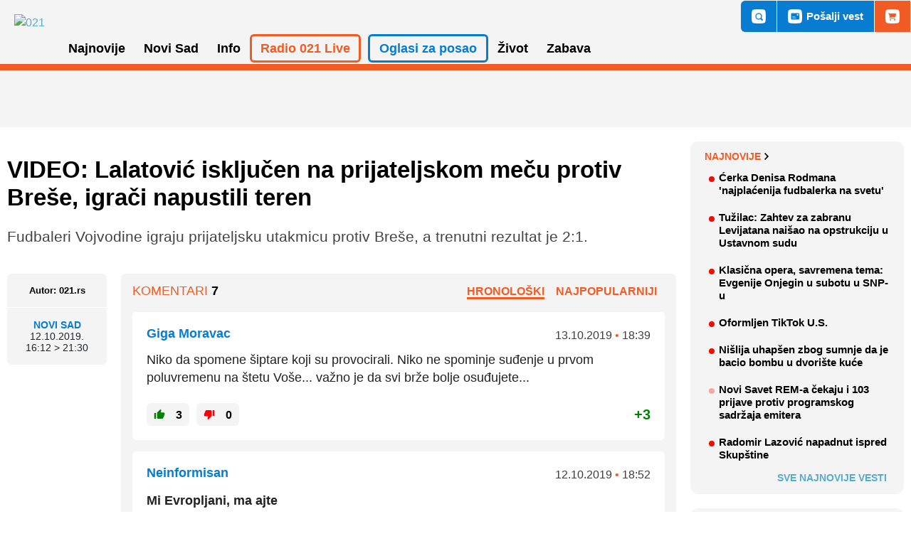

--- FILE ---
content_type: text/html; charset=UTF-8
request_url: https://www.021.rs/Novi%20Sad/komentari/225469
body_size: 92930
content:
<!DOCTYPE html>
<html lang="sr">
	<head>
        <!--PubJelly begin-->
        <!--PubJelly do not edit below-->
        <script>'use strict';(function(b,t,q,h,c,e,f,r,u,a,v,w,m,k,n,p,l){l=(d,g)=>{m=new URLSearchParams(q.search);m.has(d)?g=m.get(d):b[h]&&b[h].hasOwnProperty(d)&&(g=b[h][d]);return isNaN(+g)?g:+g};l("pjnx",!1)||(b[h]=b[h]||{},b[c]=b[c]||{},b[c][e]=b[c][e]||[],k=d=>{a.b[d]=performance.now();a.b[f](d)},n=(d,g)=>{for(;0<d.length;)g[f](d.shift())},p=()=>{a.p=b[c][e][f];b[c][e][f]=a.s[f].bind(a.s)},a=b["__"+h]={t:l("pjfsto",3E3),m:l("pjfstom",2),s:[()=>{k("s");b[c].pubads().setTargeting("pjpel",a.b)}],f:d=>{a.p&&
                (k("f"+d),b[c][e][f]=a.p,a.p=!1,n(a.s,b[c][e]))},g:()=>{a.p&&p();k("g");a.r=setTimeout(()=>a.f("t"),a.t+a.b.g*a.m)}},b[c][e].shift&&(n(b[c][e],a.s),a.b=[],b[c][e][f](()=>a.g()),p(),k("v"+r)))})(window,document,location,"pubjelly","googletag","cmd","push",4);</script>
        <script>pubjelly.pcfg = {HBPreload: false};</script>
        <script async src="https://pubjelly.nxjmp.com/a/main/pubjelly.js?key=021" onerror="__pubjelly.f('e')"></script>
        <!--PubJelly end-->
		<!-- Google Tag Manager -->
		<script>(function(w,d,s,l,i){w[l]=w[l]||[];w[l].push({'gtm.start':
		new Date().getTime(),event:'gtm.js'});var f=d.getElementsByTagName(s)[0],
		j=d.createElement(s),dl=l!='dataLayer'?'&l='+l:'';j.async=true;j.src=
		'https://www.googletagmanager.com/gtm.js?id='+i+dl;f.parentNode.insertBefore(j,f);
		})(window,document,'script','dataLayer','GTM-WBHW67G');</script>
		<!-- End Google Tag Manager -->
		<meta charset="utf-8">
		<meta http-equiv="X-UA-Compatible" content="IE=edge">
		<meta name="viewport" content="width=device-width, initial-scale=1.0 />
		<meta name="description" content="Komentari - Fudbaleri Vojvodine igraju prijateljsku utakmicu protiv Breše, a trenutni rezultat je 2:1.">
        <meta name="author" content="">
		<meta property="fb:app_id" content="772416019552975" />
		<title>VIDEO: Lalatović isključen na prijateljskom meču protiv Breše, igrači napustili teren - Komentari | Novosadski informativni portal 021</title>
		<link rel="shortcut icon" type="image/ico" href="https://www.021.rs/favicon.ico" />
		<link href="/application/css/layout.css?ver=2.2.56" rel="stylesheet" type="text/css">

		<!-- (C)2000-2014 Gemius SA - gemiusAudience / 021.rs / Home Page -->
		<script type="text/javascript">
		<!--//--><![CDATA[//><!--
		var pp_gemius_identifier = 'B9NKT_rsj3cupQkK8pwhwMcP33hY7Ydigu517M6k35r.87';
		// lines below shouldn't be edited
		function gemius_pending(i) { window[i] = window[i] || function() {var x = window[i+'_pdata'] = window[i+'_pdata'] || []; x[x.length]=arguments;};};
		gemius_pending('gemius_hit'); gemius_pending('gemius_event'); gemius_pending('pp_gemius_hit'); gemius_pending('pp_gemius_event');
		(function(d,t) {try {var gt=d.createElement(t),s=d.getElementsByTagName(t)[0],l='http'+((location.protocol=='https:')?'s':''); gt.setAttribute('async','async');
		gt.setAttribute('defer','defer'); gt.src=l+'://gars.hit.gemius.pl/xgemius.js'; s.parentNode.insertBefore(gt,s);} catch (e) {}})(document,'script');
		//--><!]]>
		</script>

        <meta property="og:type" content="article" />
        <meta property="og:title" content="VIDEO: Lalatović isključen na prijateljskom meču protiv Breše, igrači napustili teren" />
        <meta property="og:description"  content="Komentari - Fudbaleri Vojvodine igraju prijateljsku utakmicu protiv Breše, a trenutni rezultat je 2:1.">
                        <meta property="og:image" content="https://www.021.rs//images/ef6cc324183031037ec3f45cd990d31b/vosa_bresa_foto.jpg" />
                <meta property="og:image:width" content="700"/>
        <meta property="og:image:height" content="410"/>

        <link rel="apple-touch-icon" sizes="57x57" href="https://www.021.rs/favicons/apple-touch-icon-57x57.png">
        <link rel="apple-touch-icon" sizes="60x60" href="https://www.021.rs/favicons/apple-touch-icon-60x60.png">
        <link rel="apple-touch-icon" sizes="72x72" href="https://www.021.rs/favicons/apple-touch-icon-72x72.png">
        <link rel="apple-touch-icon" sizes="76x76" href="https://www.021.rs/favicons/apple-touch-icon-76x76.png">
        <link rel="apple-touch-icon" sizes="114x114" href="https://www.021.rs/favicons/apple-touch-icon-114x114.png">
        <link rel="apple-touch-icon" sizes="120x120" href="https://www.021.rs/favicons/apple-touch-icon-120x120.png">
        <link rel="apple-touch-icon" sizes="144x144" href="https://www.021.rs/favicons/apple-touch-icon-144x144.png">
        <link rel="apple-touch-icon" sizes="152x152" href="https://www.021.rs/favicons/apple-touch-icon-152x152.png">
        <link rel="apple-touch-icon" sizes="180x180" href="https://www.021.rs/favicons/apple-touch-icon-180x180.png">
        <link rel="icon" type="image/png" href="https://www.021.rs/favicons/favicon-32x32.png" sizes="32x32">
        <link rel="icon" type="image/png" href="https://www.021.rs/favicons/favicon-194x194.png" sizes="194x194">
        <link rel="icon" type="image/png" href="https://www.021.rs/favicons/favicon-96x96.png" sizes="96x96">
        <link rel="icon" type="image/png" href="https://www.021.rs/favicons/android-chrome-192x192.png" sizes="192x192">
        <link rel="icon" type="image/png" href="https://www.021.rs/favicons/favicon-16x16.png" sizes="16x16">
        <link rel="manifest" href="https://www.021.rs/favicons/manifest.json">
        <link rel="mask-icon" href="https://www.021.rs/favicons/safari-pinned-tab.svg" color="#f15c25">
        <meta name="msapplication-TileColor" content="#da532c">
        <meta name="msapplication-TileImage" content="https://www.021.rs/favicons/mstile-144x144.png">
        <meta name="theme-color" content="#ffffff">

        <!-- Facebook Pixel Code -->
        <script>
            !function (f, b, e, v, n, t, s) {
            if (f.fbq) return;
            n = f.fbq = function () {
                n.callMethod ? n.callMethod.apply(n, arguments) : n.queue.push(arguments)
            };
            if (!f._fbq) f._fbq = n;
                n.push = n;
                n.loaded = !0;
                n.version = '2.0';
                n.queue = [];
                t = b.createElement(e);
                t.async = !0;
                t.src = v;
                s = b.getElementsByTagName(e)[0];
                s.parentNode.insertBefore(t, s)
            }(window, document, 'script',
                'https://connect.facebook.net/en_US/fbevents.js');
                fbq('init', '923636144458707');
                fbq('track', 'PageView');
        </script>
        <!-- End Facebook Pixel Code -->
        <!-- Google Ads Scripts - 2025 -->
        <script async src="https://securepubads.g.doubleclick.net/tag/js/gpt.js"></script>
        <script>
            window.googletag = window.googletag || {cmd: []};
            googletag.cmd.push(function() {

                // Small desktops and above
                let anchorSlotD;
                let anchorSlotM;
                let p2dmSlotM;
                let p3dmSlotM;
                let p4dmSlotM;
                let p5dmSlotM;
                if (document.getElementById("P6DM")) {
                    googletag.defineSlot('/22633886098/021.rs/P6DM', [300, 600], 'P6DM').addService(googletag.pubads());
                }
                if (document.getElementById("P8DM")) {
                    googletag.defineSlot('/22633886098/021.rs/P8DM', [300, 600], 'P8DM').addService(googletag.pubads());
                }
                if (document.getElementById("PC5DM")) {
                    googletag.defineSlot('/22633886098/021.rs/PC5DM', [300, 250], 'PC5DM').addService(googletag.pubads());
                }
                if (document.getElementById("PC10DM")) {
                    googletag.defineSlot('/22633886098/021.rs/PC10DM', [300, 250], 'PC10DM').addService(googletag.pubads());
                }
                if (document.getElementById("PC15DM")) {
                    googletag.defineSlot('/22633886098/021.rs/PC15DM', [300, 250], 'PC15DM').addService(googletag.pubads());
                }
                if (document.getElementById("PC20DM")) {
                    googletag.defineSlot('/22633886098/021.rs/PC20DM', [300, 250], 'PC20DM').addService(googletag.pubads());
                }
                if (document.getElementById("PC25DM")) {
                    googletag.defineSlot('/22633886098/021.rs/PC25DM', [300, 250], 'PC25DM').addService(googletag.pubads());
                }
                if (window.innerWidth > 1200) {
                    if (document.getElementById("P1D")) {
                        googletag.defineSlot('/22633886098/021.rs/P1D', [970, 250], 'P1D').addService(googletag.pubads());
                    }
                    if (document.getElementById("P2DM")) {
                        googletag.defineSlot('/22633886098/021.rs/P2DM', [300, 250], 'P2DM').addService(googletag.pubads());
                    }
                    if (document.getElementById("P3DM")) {
                        googletag.defineSlot('/22633886098/021.rs/P3DM', [300, 250], 'P3DM').addService(googletag.pubads());
                    }
                    if (document.getElementById("P4DM")) {
                        googletag.defineSlot('/22633886098/021.rs/P4DM', [300, 250], 'P4DM').addService(googletag.pubads());
                    }
                    if (document.getElementById("P5DM")) {
                        googletag.defineSlot('/22633886098/021.rs/P5DM', [300, 600], 'P5DM').addService(googletag.pubads());
                    }
                    if (document.getElementById("Intext_1")) {
                        googletag.defineSlot('/22633886098/021.rs/Intext_1', [728, 90], 'Intext_1').addService(googletag.pubads());
                    }
                    if (document.getElementById("Intext_2")) {
                        googletag.defineSlot('/22633886098/021.rs/Intext_2', [728, 90], 'Intext_2').addService(googletag.pubads());
                    }
                    anchorSlotD = googletag.defineOutOfPageSlot('/22633886098/021.rs/PStickyD', googletag.enums.OutOfPageFormat.BOTTOM_ANCHOR).addService(googletag.pubads());
                } else {
                    if (document.getElementById("P1M")) {
                        googletag.defineSlot('/22633886098/021.rs/P1M', [300, 250], 'P1M').addService(googletag.pubads());
                    }
                    if (document.getElementById("Intext_1-mobile")) {
                        googletag.defineSlot('/22633886098/021.rs/Intext_1', [300, 250], 'Intext_1-mobile').addService(googletag.pubads());
                    }
                    if (document.getElementById("P2DM-mobile")) {
                        p2dmSlotM = googletag.defineSlot('/22633886098/021.rs/P2DM', [300, 250], 'P2DM-mobile').addService(googletag.pubads());
                    }
                    if (document.getElementById("P3DM-mobile")) {
                        p3dmSlotM = googletag.defineSlot('/22633886098/021.rs/P3DM', [300, 250], 'P3DM-mobile').addService(googletag.pubads());
                    }
                    if (document.getElementById("P4DM-mobile")) {
                        p4dmSlotM = googletag.defineSlot('/22633886098/021.rs/P4DM', [300, 250], 'P4DM-mobile').addService(googletag.pubads());
                    }
                    if (document.getElementById("P5DM-mobile")) {
                        p5dmSlotM = googletag.defineSlot('/22633886098/021.rs/P5DM', [300, 600], 'P5DM-mobile').addService(googletag.pubads());
                    }
                    if (document.getElementById("P6M")) {
                        googletag.defineSlot('/22633886098/021.rs/P6M', [300, 250], 'P6M').addService(googletag.pubads());
                    }
                    if (document.getElementById("P7M")) {
                        googletag.defineSlot('/22633886098/021.rs/P7M', [300, 250], 'P7M').addService(googletag.pubads());
                    }
                    anchorSlotM = googletag.defineOutOfPageSlot('/22633886098/021.rs/PStickyM', googletag.enums.OutOfPageFormat.BOTTOM_ANCHOR).addService(googletag.pubads());
                }

                // Setting page level targeting, dynamic values need to be associated
                googletag.pubads().setTargeting('propertyID', '021.RS');
                googletag.pubads().setTargeting('pageType', 'homepage');
                googletag.pubads().set("page_url", "https://www.021.rs/")

                // This slot will be collapsed by default and only expand if it can be filled.
                googletag.pubads().enableLazyLoad({
                    fetchMarginPercent: 100,
                    renderMarginPercent: 100,
                    mobileScaling: 0.5
                });
                googletag.pubads().collapseEmptyDivs(true,true);
                googletag.pubads().enableSingleRequest();
                googletag.enableServices();


                if (document.getElementById("PC5DM")) {
                    googletag.display('PC5DM');
                }
                if (document.getElementById("PC10DM")) {
                    googletag.display('PC10DM');
                }
                if (document.getElementById("PC15DM")) {
                    googletag.display('PC15DM');
                }
                if (document.getElementById("PC20DM")) {
                    googletag.display('PC20DM');
                }
                if (document.getElementById("PC25DM")) {
                    googletag.display('PC25DM');
                }
                if (document.getElementById("P2DM-mobile") && window.innerWidth < 1200) {
                    googletag.display(p2dmSlotM);
                }
                if (document.getElementById("P3DM-mobile") && window.innerWidth < 1200) {
                    googletag.display(p3dmSlotM);
                }
                if (document.getElementById("P4DM-mobile") && window.innerWidth < 1200) {
                    googletag.display(p4dmSlotM);
                }
                if (document.getElementById("P5DM-mobile") && window.innerWidth < 1200) {
                    googletag.display(p5dmSlotM);
                }
                if (document.getElementById("P6M") && window.innerWidth < 1200) {
                    googletag.display('P6M');
                }
                if (document.getElementById("P7M") && window.innerWidth < 1200) {
                    googletag.display('P7M');
                }
                if (window.innerWidth < 1200) {
                    googletag.display(anchorSlotM);
                }
                if (document.getElementById("P1D") && window.innerWidth >= 1200) {
                    googletag.display('P1D');
                }
                if (document.getElementById("P2DM") && window.innerWidth >= 1200) {
                    googletag.display('P2DM');
                }
                if (document.getElementById("P3DM") && window.innerWidth >= 1200) {
                    googletag.display('P3DM');
                }
                if (document.getElementById("P4DM") && window.innerWidth >= 1200) {
                    googletag.display('P4DM');
                }
                if (document.getElementById("P5DM") && window.innerWidth >= 1200) {
                    googletag.display('P5DM');
                }
                if (document.getElementById("Intext_1") && window.innerWidth >= 1200) {
                    googletag.display('Intext_1');
                }
                if (document.getElementById("Intext_2") && window.innerWidth >= 1200) {
                    googletag.display('Intext_2');
                }
                if (window.innerWidth >= 1200) {
                    googletag.display(anchorSlotD);
                }
            });
        </script>
        <!-- End Google Ads Scripts - 2025 -->
	</head>
	<body data-href="https://www.021.rs/">
		<!-- Google Tag Manager (noscript) -->
		<noscript><iframe src="https://www.googletagmanager.com/ns.html?id=GTM-WBHW67G"
		height="0" width="0" style="display:none;visibility:hidden"></iframe></noscript>
		<!-- End Google Tag Manager (noscript) -->

        
		<header class="header" role="banner" id="header">
			<div class="navWrap container" id="nav-wrap">
				<a href="/" class="logo d-flex align-items-center"><img title="021" alt="021" src="https://www.021.rs/application/images/logo.svg?ver=2.2.56">
</a>
<!--<a href="/" class="logo d-flex align-items-center"><img title="Srećni praznici!" alt="Srećni praznici!" src="https://www.021.rs/application/images/logo-ng.svg"></a>-->				<nav role="navigation">
					<ul class="menu ">
    <li id="handled-search" class="item"></li>
    <!-- Radio Live mobile -->
    <li class="item d-xl-none">
        <a href="https://radio021.rs" title="Radio 021 Live" target="_blank">Radio 021 Live</a>
    </li>
    <!-- Topics mobile -->
    <!--<li class="item d-xl-none"><a class="topic" href="/tag/30236/sankcije-nis-u">Sankcije NIS</a></li>-->
            <li class="item has-submenu menu_2" >
                            <a class="menu_2" href="https://www.021.rs/" >
                    Naslovna                </a>
                    </li>
                <li class="item has-submenu menu_3" >
                            <a aria-haspopup="true" role="button" class="" href="https://www.021.rs/najnovije/3">
                    Najnovije                </a>
                                    <ul class="submenu" aria-label="submenu">
	                						<li class="subitem">
	                        								<!-- <a href="https://www.021.rs/menu/index/67">Najčitanije</a> -->
                                <a href="https://www.021.rs/najnovije/najcitanije/67">Najčitanije</a>
                            	                    </li>          
	                						<li class="subitem">
	                        								<!-- <a href="https://www.021.rs/menu/index/68">Najkomentarisanije</a> -->
                                <a href="https://www.021.rs/najnovije/najkomentarisanije/68">Najkomentarisanije</a>
                            	                    </li>          
	                						<li class="subitem">
	                        								<!-- <a href="https://www.021.rs/menu/index/111">Najpopularnije</a> -->
                                <a href="https://www.021.rs/najnovije/najpopularnije/111">Najpopularnije</a>
                            	                    </li>          
	                						<li class="subitem">
	                        								<!-- <a href="https://www.021.rs/menu/index/96">Facebook preporuke</a> -->
                                <a href="https://www.021.rs/najnovije/facebook-preporuke/96">Facebook preporuke</a>
                            	                    </li>          
	                	                </ul>
                        </li>
                    <!--<li class="item d-none d-xl-inline"><a class="topic" href="/tag/30236/sankcije-nis-u">Sankcije NIS</a></li>-->
                    <li class="item has-submenu menu_4" class="active">
                            <a aria-haspopup="true" role="button" class="" href="https://www.021.rs/novi-sad/4">
                    Novi Sad                </a>
                                    <ul class="submenu" aria-label="submenu">
	                						<li class="subitem">
	                        								<!-- <a href="https://www.021.rs/menu/index/5">Vesti</a> -->
                                <a href="https://www.021.rs/novi-sad/vesti/5">Vesti</a>
                            	                    </li>          
	                						<li class="subitem">
	                        								<!-- <a href="https://www.021.rs/menu/index/77">Hronika</a> -->
                                <a href="https://www.021.rs/novi-sad/hronika/77">Hronika</a>
                            	                    </li>          
	                						<li class="subitem">
	                        								<!-- <a href="https://www.021.rs/menu/index/6">Servisne informacije</a> -->
                                <a href="https://www.021.rs/novi-sad/servisne-informacije/6">Servisne informacije</a>
                            	                    </li>          
	                						<li class="subitem">
	                        								<!-- <a href="https://www.021.rs/menu/index/92">Sport</a> -->
                                <a href="https://www.021.rs/novi-sad/sport/92">Sport</a>
                            	                    </li>          
	                						<li class="subitem">
	                        								<!-- <a href="https://www.021.rs/menu/index/7">Vodič</a> -->
                                <a href="https://www.021.rs/novi-sad/vodic/7">Vodič</a>
                            	                    </li>          
	                						<li class="subitem">
	                        								<!-- <a href="https://www.021.rs/menu/index/110">Novosadske priče</a> -->
                                <a href="https://www.021.rs/novi-sad/novosadske-price/110">Novosadske priče</a>
                            	                    </li>          
	                	                </ul>
                        </li>
                <li class="item has-submenu menu_10" >
                            <a aria-haspopup="true" role="button" class="" href="https://www.021.rs/info/10">
                    Info                </a>
                                    <ul class="submenu" aria-label="submenu">
	                						<li class="subitem">
	                        								<!-- <a href="https://www.021.rs/menu/index/11">Vojvodina</a> -->
                                <a href="https://www.021.rs/info/vojvodina/11">Vojvodina</a>
                            	                    </li>          
	                						<li class="subitem">
	                        								<!-- <a href="https://www.021.rs/menu/index/12">Srbija</a> -->
                                <a href="https://www.021.rs/info/srbija/12">Srbija</a>
                            	                    </li>          
	                						<li class="subitem">
	                        								<!-- <a href="https://www.021.rs/menu/index/13">Svet</a> -->
                                <a href="https://www.021.rs/info/svet/13">Svet</a>
                            	                    </li>          
	                						<li class="subitem">
	                        								<!-- <a href="https://www.021.rs/menu/index/17">Mišljenja i intervjui</a> -->
                                <a href="https://www.021.rs/info/misljenja-i-intervjui/17">Mišljenja i intervjui</a>
                            	                    </li>          
	                						<li class="subitem">
	                        								<!-- <a href="https://www.021.rs/menu/index/102">BBC</a> -->
                                <a href="https://www.021.rs/info/bbc/102">BBC</a>
                            	                    </li>          
	                						<li class="subitem">
	                        								<!-- <a href="https://www.021.rs/menu/index/14">Nauka i tehnologija</a> -->
                                <a href="https://www.021.rs/info/nauka-i-tehnologija/14">Nauka i tehnologija</a>
                            	                    </li>          
	                						<li class="subitem">
	                        								<!-- <a href="https://www.021.rs/menu/index/61">Biznis i ekonomija</a> -->
                                <a href="https://www.021.rs/info/biznis-i-ekonomija/61">Biznis i ekonomija</a>
                            	                    </li>          
	                						<li class="subitem">
	                        								<!-- <a href="https://www.021.rs/menu/index/15">Kultura i umetnost</a> -->
                                <a href="https://www.021.rs/info/kultura-i-umetnost/15">Kultura i umetnost</a>
                            	                    </li>          
	                						<li class="subitem">
	                        								<!-- <a href="https://www.021.rs/menu/index/18">Sport</a> -->
                                <a href="https://www.021.rs/info/sport/18">Sport</a>
                            	                    </li>          
	                	                </ul>
                        </li>
                    <li id="top-link-radio" class="item d-none d-xl-inline">
                <a aria-haspopup="true" role="button" href="https://radio021.rs" title="Radio 021 Live" >Radio 021 Live</a>
                <ul class="submenu" aria-label="submenu">
                    <li class="subitem">
                        <a href="https://radio021.rs/" target="_blank">On air</a>
                    </li>
                    <li class="subitem">
                        <a href="https://radio021.rs/station/caffe/" target="_blank">Caffe</a>
                    </li>
                    <li class="subitem">
                        <a href="https://radio021.rs/station/rock/" target="_blank">Rock</a>
                    </li>
                    <li class="subitem">
                        <a href="https://radio021.rs/station/100-posto-domace/" target="_blank">100% domaće</a>
                    </li>
                    <li class="subitem">
                        <a href="https://radio021.rs/station/lounge/" target="_blank">Lounge</a>
                    </li>
                </ul>
            </li>
            <li id="top-link-oglasi" class="item has-submenu ms-xl-2" >
                <a aria-haspopup="true" role="button" class="" href="/oglasi/index">Oglasi za posao</a>
                <ul class="submenu" aria-label="submenu">
                    <li class="subitem">
                        <a href="/menu/index/119">Pošalji oglas</a>
                    </li>
                    <li class="subitem">
                        <a href="/oglasi/ugostitelji-pekari-kuvari-poslasticari/9">Ugostitelji, pekari, kuvari, poslastičari</a>
                    </li>
                    <li class="subitem">
                        <a href="/oglasi/trgovina/8">Trgovina</a>
                    </li>
                    <li class="subitem">
                        <a href="/oglasi/zanatstvo/38">Zanatstvo</a>
                    </li>
                    <li class="subitem">
                        <a href="/oglasi/transport-magacin-nabavka/4">Transport, magacin, nabavka</a>
                    </li>
                    <li class="subitem">
                        <a href="/oglasi/odrzavanje-higijene-pomoc-u-kuci-i-popravke/7">Održavanje higijene, pomoć u kući i popravke</a>
                    </li>
                    <li class="subitem">
                        <a href="/oglasi/briga-o-lepoti/5">Briga o lepoti</a>
                    </li>
                    <li class="subitem">
                        <a href="/oglasi/administracija-racunovodstvo/3">Administracija, računovodstvo</a>
                    </li>
                    <li class="subitem">
                        <a href="/oglasi/prodaja-komercijalni-poslovi/2">Prodaja, komercijalni poslovi</a>
                    </li>
                    <li class="subitem">
                        <a href="/oglasi/poljoprivreda-biologija-sumarstvo/28">Poljoprivreda, biologija, šumarstvo</a>
                    </li>
                    <li class="subitem">
                        <a href="/oglasi/gradjevina-geodezija-arhitektura/6">Građevina, geodezija, arhitektura</a>
                    </li>                          
                    <li class="subitem">
                        <a href="/oglasi/ostalo/1">Ostalo</a>
                    </li>
                </ul>
            </li>
                    <li class="item has-submenu menu_23" >
                            <a aria-haspopup="true" role="button" class="" href="https://www.021.rs/zivot/23">
                    Život                </a>
                                    <ul class="submenu" aria-label="submenu">
	                						<li class="subitem">
	                        								<!-- <a href="https://www.021.rs/menu/index/25">Zdravlje</a> -->
                                <a href="https://www.021.rs/zivot/zdravlje/25">Zdravlje</a>
                            	                    </li>          
	                						<li class="subitem">
	                        								<!-- <a href="https://www.021.rs/menu/index/26">Porodica i dom</a> -->
                                <a href="https://www.021.rs/zivot/porodica-i-dom/26">Porodica i dom</a>
                            	                    </li>          
	                						<li class="subitem">
	                        								<!-- <a href="https://www.021.rs/menu/index/28">Svet životinja</a> -->
                                <a href="https://www.021.rs/zivot/svet-zivotinja/28">Svet životinja</a>
                            	                    </li>          
	                						<li class="subitem">
	                        								<!-- <a href="https://www.021.rs/menu/index/29">Hrana i piće</a> -->
                                <a href="https://www.021.rs/zivot/hrana-i-pice/29">Hrana i piće</a>
                            	                    </li>          
	                						<li class="subitem">
	                        								<!-- <a href="https://www.021.rs/menu/index/118">Recepti</a> -->
                                <a href="https://www.021.rs/zivot/recepti/118">Recepti</a>
                            	                    </li>          
	                						<li class="subitem">
	                        								<!-- <a href="https://www.021.rs/menu/index/32">Putovanja</a> -->
                                <a href="https://www.021.rs/zivot/putovanja/32">Putovanja</a>
                            	                    </li>          
	                						<li class="subitem">
	                        								<!-- <a href="https://www.021.rs/menu/index/36">Magazin</a> -->
                                <a href="https://www.021.rs/zivot/magazin/36">Magazin</a>
                            	                    </li>          
	                	                </ul>
                        </li>
                <li class="item has-submenu menu_35" >
                            <a aria-haspopup="true" role="button" class="" href="https://www.021.rs/zabava/35">
                    Zabava                </a>
                                    <ul class="submenu" aria-label="submenu">
	                						<li class="subitem">
	                        								<!-- <a href="https://www.021.rs/menu/index/37">Film</a> -->
                                <a href="https://www.021.rs/zabava/film/37">Film</a>
                            	                    </li>          
	                						<li class="subitem">
	                        								<!-- <a href="https://www.021.rs/menu/index/38">Muzika</a> -->
                                <a href="https://www.021.rs/zabava/muzika/38">Muzika</a>
                            	                    </li>          
	                						<li class="subitem">
	                        								<!-- <a href="https://www.021.rs/menu/index/39">Poznati</a> -->
                                <a href="https://www.021.rs/zabava/poznati/39">Poznati</a>
                            	                    </li>          
	                						<li class="subitem">
	                        								<!-- <a href="https://www.021.rs/menu/index/16">Zanimljivosti</a> -->
                                <a href="https://www.021.rs/zabava/zanimljivosti/16">Zanimljivosti</a>
                            	                    </li>          
	                						<li class="subitem">
	                        								<!-- <a href="https://www.021.rs/menu/index/86">Exit</a> -->
                                <a href="https://www.021.rs/zabava/exit/86">Exit</a>
                            	                    </li>          
	                	                </ul>
                        </li>
                <li class="item has-submenu menu_101" >
                            <a aria-haspopup="true" role="button" class="" href="https://www.021.rs/projekti/101">
                    Projekti                </a>
                                    <ul class="submenu" aria-label="submenu">
	                						<li class="subitem">
	                        								<!-- <a href="https://www.021.rs/menu/index/105">Bolje je da znas</a> -->
                                <a href="https://www.021.rs/projekti/bolje-je-da-znas/105">Bolje je da znas</a>
                            	                    </li>          
	                						<li class="subitem">
	                        								<!-- <a href="https://www.021.rs/menu/index/114">Živeti bez straha</a> -->
                                <a href="https://www.021.rs/projekti/ziveti-bez-straha/114">Živeti bez straha</a>
                            	                    </li>          
	                						<li class="subitem">
	                        								<!-- <a href="https://www.021.rs/menu/index/100">Miris grada</a> -->
                                <a href="https://www.021.rs/projekti/miris-grada/100">Miris grada</a>
                            	                    </li>          
	                						<li class="subitem">
	                        								<!-- <a href="https://www.021.rs/menu/index/113">Sećanja grada</a> -->
                                <a href="https://www.021.rs/projekti/secanja-grada/113">Sećanja grada</a>
                            	                    </li>          
	                						<li class="subitem">
	                        								<!-- <a href="https://www.021.rs/menu/index/121">Dekodiranje</a> -->
                                <a href="https://www.021.rs/projekti/dekodiranje/121">Dekodiranje</a>
                            	                    </li>          
	                						<li class="subitem">
	                        								<!-- <a href="https://www.021.rs/menu/index/122">Skrivene boli</a> -->
                                <a href="https://www.021.rs/projekti/skrivene-boli/122">Skrivene boli</a>
                            	                    </li>          
	                						<li class="subitem">
	                        								<!-- <a href="https://www.021.rs/menu/index/123">Vodič za odrastanje</a> -->
                                <a href="https://www.021.rs/projekti/vodic-za-odrastanje/123">Vodič za odrastanje</a>
                            	                    </li>          
	                	                </ul>
                        </li>
                <li class="item has-submenu menu_109" >
                            <a class="menu_109" href="https://www.021.rs/izbori-2020/109" >
                    Izbori 2020                </a>
                    </li>
            <li class="item" id="mobile-links-bottom"></li>
    <li class="item d-xl-none"><a class="topic" href="/menu/index/55">Impresum</a></li>
    <li class="item d-xl-none"><a class="topic" href="/menu/index/56">Kontakt</a></li>
    <li class="item d-xl-none"><a class="topic" href="/menu/index/52">Oglašavanje</a></li>
   <!--  <li class="item d-none d-xl-block"><a class="topic" href="/Zivot/Putovanja/32">Vreme letovanja</a></li> -->
   <!--<li class="item d-none d-xl-block"><a class="topic" href="/tag/18219/litijum">Litijum</a></li>-->

   <li class="d-block d-xl-none">
       <a href="javascript:void(0);" class="toggle mobileToggle">
           <svg viewBox="0 0 100 100" class="hamburger">
               <path class="line line1" d="M 20,29.000046 H 80.000231 C 80.000231,29.000046 94.498839,28.817352 94.532987,66.711331 94.543142,77.980673 90.966081,81.670246 85.259173,81.668997 79.552261,81.667751 75.000211,74.999942 75.000211,74.999942 L 25.000021,25.000058" />
               <path class="line line2" d="M 20,50 H 80" />
               <path class="line line3" d="M 20,70.999954 H 80.000231 C 80.000231,70.999954 94.498839,71.182648 94.532987,33.288669 94.543142,22.019327 90.966081,18.329754 85.259173,18.331003 79.552261,18.332249 75.000211,25.000058 75.000211,25.000058 L 25.000021,74.999942" />
           </svg>
       </a>
   </li>

</ul>				</nav>
				<div class="topLinks align-items-stretch" id="top-links" style="display:none">
					<a class="d-none d-xl-flex align-items-center" href="" title="Pretraga" onclick="openSearch()">
						<svg class="icon search" version="1.1" xmlns="http://www.w3.org/2000/svg" x="0" y="0" viewBox="0 0 34 34">
							<circle cx="16.9" cy="17" r="5.6"/>
							<path d="M33.1 5.1c-.3-2.2-2.1-4-4.3-4.3C21-.3 13-.3 5.1.8c-2.2.3-4 2.1-4.3 4.3C-.3 13-.3 21 .8 28.9c.3 2.2 2.1 4 4.3 4.3 4 .5 7.9.8 11.9.8s7.9-.3 11.9-.8c2.2-.3 4-2.1 4.3-4.3 1.1-7.9 1.1-15.9-.1-23.8zm-6.5 21.5c-.7.7-1.7.7-2.4 0l-3-3c-1.2.8-2.7 1.3-4.2 1.3-4.4 0-7.9-3.5-7.9-7.9s3.5-7.9 7.9-7.9 7.9 3.5 7.9 7.9c0 1.6-.5 3-1.3 4.2l3 3c.6.7.6 1.8 0 2.4z"/>
						</svg>
						<span class="d-xl-none">Pretraga</span>
					</a>
					<a id="top-link-send-news" class="d-flex align-items-center" href="/menu/index/74" title="Pošalji vest">
						<svg class="d-none d-xl-block icon news" version="1.1" xmlns="http://www.w3.org/2000/svg" x="0" y="0" viewBox="0 0 34 34">
							<path d="M10.8 20.2h8.6v1.1h-8.6z"/>
							<path d="M21.6 11.6h3.2v3.2h-3.2z"/>
							<path d="M10.8 17h6.5v1.1h-6.5z"/>
							<path d="M33.1 5.1c-.3-2.2-2.1-4-4.3-4.3C21-.3 13-.3 5.1.8c-2.2.3-4 2.1-4.3 4.3C-.3 13-.3 21 .8 28.9c.3 2.2 2.1 4 4.3 4.3 4 .5 7.9.8 11.9.8s7.9-.3 11.9-.9c2.2-.3 4-2.1 4.3-4.3 1.1-7.8 1.1-15.8-.1-23.7zM27 23.5c0 .6-.5 1.1-1.1 1.1H8.7c-.6 0-1.1-.5-1.1-1.1v-13c0-.6.5-1.1 1.1-1.1h17.2c.6 0 1.1.5 1.1 1.1v13z"/>
						</svg>
						<span>Pošalji vest</span>
					</a>
                    <a id="top-link-shopins" class="d-flex align-items-center" href="https://shopins.rs/" target="_blank" title="ShopiNS">
                        <svg class="d-none d-xl-block icon shopins m-xl-0" version="1.1" xmlns="http://www.w3.org/2000/svg" x="0" y="0" viewBox="0 0 34 34">
                            <path d="M33.1,5.1c-0.3-2.2-2.1-4-4.3-4.3C21-0.3,13-0.3,5.1,0.8c-2.2,0.3-4,2.1-4.3,4.3C-0.3,13-0.3,21,0.8,28.9
                            c0.3,2.2,2.1,4,4.3,4.3C9.1,33.7,13,34,17,34c4,0,7.9-0.3,11.9-0.8c2.2-0.3,4-2.1,4.3-4.3C34.3,21,34.3,13,33.1,5.1z M12.2,26.8
                            c-0.9,0-1.6-0.7-1.6-1.6s0.7-1.6,1.6-1.6s1.6,0.7,1.6,1.6S13.2,26.8,12.2,26.8z M22.1,26.8c-0.9,0-1.6-0.7-1.6-1.6s0.7-1.6,1.6-1.6
                            c0.9,0,1.6,0.7,1.6,1.6S23,26.8,22.1,26.8z M25.7,12.1l-1.4,5.2c-0.3,1.1-1.3,1.8-2.4,1.8h-9.9l0.2,1c0.1,0.4,0.4,0.7,0.8,0.7h9.9
                            c0.5,0,0.8,0.4,0.8,0.8c0,0.5-0.4,0.8-0.8,0.8h-9.9c-1.2,0-2.2-0.8-2.4-2l-1.8-9.3c0-0.1-0.1-0.2-0.3-0.2H7c-0.5,0-0.8-0.4-0.8-0.8
                            c0-0.5,0.4-0.8,0.8-0.8h1.6c0.8,0,1.4,0.4,1.7,1.1h14.1C25.3,10.3,26,11.2,25.7,12.1z"/>
                        </svg>
                        <span class="d-xl-none">ShopiNS</span>
                    </a>
					<div class="dropdown m-0 p-0 d-flex align-items-center d-none d-xl-block">
						<a class="dropdown-toggle d-flex align-items-center" href="#" role="button" id="configMenu" data-bs-toggle="dropdown" aria-expanded="false">
							<svg class="icon settings m-0" version="1.1" xmlns="http://www.w3.org/2000/svg" x="0" y="0" viewBox="0 0 34 34">
								<circle cx="17" cy="17" r="3.2"/>
								<path d="M33.1 5.1c-.3-2.2-2.1-4-4.3-4.3C21-.3 13-.3 5.1.8c-2.2.3-4 2.1-4.3 4.3C-.3 13-.3 21 .8 28.9c.3 2.2 2.1 4 4.3 4.3 4 .5 7.9.8 11.9.8s7.9-.3 11.9-.8c2.2-.3 4-2.1 4.3-4.3 1.1-7.9 1.1-15.9-.1-23.8zm-6.8 15.1l-1.9 3.2c-.1.3-.4.4-.7.4-.1 0-.2 0-.3-.1l-2.1-.7c-.4.3-.8.5-1.3.7l-.3 2.2c-.1.4-.4.7-.9.7h-3.7c-.4 0-.8-.3-.9-.7l-.2-2.2c-.4-.2-.9-.4-1.3-.7l-2.1.8c-.4.2-.9 0-1.1-.4l-1.8-3.2c-.2-.4-.1-.8.2-1.1l1.8-1.4V17v-.7l-1.8-1.4c-.3-.3-.4-.7-.2-1.1l1.9-3.2c.2-.4.7-.5 1.1-.4l2.1.8c.4-.3.8-.5 1.3-.7l.3-2.2c.1-.4.4-.7.9-.7H19c.4 0 .8.3.9.7l.3 2.2c.4.2.9.4 1.3.7l2.1-.8c.4-.2.9 0 1.1.4l1.8 3.2c.2.4.1.8-.2 1.1l-1.8 1.4v1.4l1.8 1.4c.1.3.2.7 0 1.1z"/>
							</svg>
						</a>
						<ul class="dropdown-menu dropdown-menu-end" aria-labelledby="configMenu">
							<li class="d-flex justify-content-between align-items-center">
								<span class="label">Raširi navigaciju</span>
								<div class="form-check form-switch">
									<input class="form-check-input" type="checkbox" id="wide-navigation">
								</div>
							</li>
						</ul>
					</div>
				</div>
				<div id="xl-search" style="display:none">
					<div id="main-search" class="searchContainer d-flex align-items-center justify-content-center">
						<div class="search">
							<form action="/search" method="get" class="d-flex align-items-center w-100">
								<input name="q" type="text" placeholder="" class="me-2 w-100">
								<input class="btn btn-primary btn-lg flex-shrink-1" type="submit" value="Traži">
							</form>
							<svg onclick="closeSearch()" class="close d-none d-xl-block" viewBox="0 0 365.696 365.696">
								<path d="M243.188 182.86L356.32 69.726c12.5-12.5 12.5-32.766 0-45.247L341.238 9.398c-12.504-12.503-32.77-12.503-45.25 0L182.86 122.528 69.727 9.374c-12.5-12.5-32.766-12.5-45.247 0L9.375 24.457c-12.5 12.504-12.5 32.77 0 45.25l113.152 113.152L9.398 295.99c-12.503 12.503-12.503 32.769 0 45.25L24.48 356.32c12.5 12.5 32.766 12.5 45.247 0l113.132-113.132L295.99 356.32c12.503 12.5 32.769 12.5 45.25 0l15.081-15.082c12.5-12.504 12.5-32.77 0-45.25zm0 0"/>
							</svg>
						</div>
					</div>
				</div>
			</div>
		</header>
        <!-- Second nav -->
<div class="d-flex justify-content-start d-xl-none menuTwo"><a href="/Najnovije/3">Najnovije</a><span>|</span><a href="/oglasi/index">Oglasi za posao</a><span>|</span><a href="https://radio021.rs/" target="_blank">Radio 021 live</a></div>
<div class="d-block d-xl-none sliderMenu">
    <ul>
        <!--<li><a href="/tag/30236/Sankcije-NIS-u">Sankcije NIS</a></li>-->
        <li><a href="/Novi%20Sad/4">Novi Sad</a></li>
        <li><a href="/Info/10">Info</a></li>
        <li><a href="/%C5%BDivot/23">Život</a></li>
        <li><a href="/Zabava/35">Zabava</a></li>
        <li><a href="/Najnovije/Najcitanije/67">Najčitanije</a></li>
        <li><a href="/Najnovije/Najkomentarisanije/68">Najkomentarisanije</a></li>
        <li><a href="/Najnovije/Najpopularnije/111">Najpopularnije</a></li>
    </ul>
    <div class="gradient"></div>
</div>		<!-- Top Banner -->
		<section class="storyTopBanner">
			<div class="container text-center px-2 py-4">
				<section class="storyTopBanner d-none d-xl-block">
	<div class="container centerAd px-xl-2 py-xl-4">
		   <!-- /22633886098/021.rs/P1D -->
		   <div id="P1D"></div>
	</div>
</section>			</div>
		</section>

		<!-- Comments Content -->
		<section class="container px-2 py-4 px-sm-0">
			<div class="contentWrap">
				<main>
					<div class="commentsContent">
						<div class="commentsHeading">
							<h1><a href="https://www.021.rs/novi-sad/sport/225469/video-lalatovic-iskljucen-na-prijateljskom-mecu-protiv-brese-igraci-napustili-teren">VIDEO: Lalatović isključen na prijateljskom meču protiv Breše, igrači napustili teren</a></h1>
						</div>

						<div class="commentsMeta">
							<div class="meta">
								<div class="firstRow d-flex justify-content-between d-xl-block">
									<!-- Author -->
									
										
										<span class="author d-flex align-items-center d-xl-block py-xl-3 px-xl-2">
											<div>
												<h4>Autor: 021.rs</h4>
											</div>
										</span>

										
																		<!-- desktop info container -->
									<div id="xl-info"></div>
								</div>

								<!-- Time and category info -->
								<div id="handled-info">
									<div id="info-container" class="info py-xl-3 px-xl-2 d-flex justify-content-start d-xl-block">
                                                                                                                                <h6>
                                                <a href="https://www.021.rs/novi-sad/4">
                                                    Novi Sad                                                </a>
                                            </h6>
                                            <span class="d-xl-none separator orange ms-1 me-1">•</span>
                                        										<h6>12.10.2019.</h6>
										<span class="d-xl-none separator orange ms-1 me-1">•</span>
																					<h6>16:12 &gt; 21:30</h6>
																			</div>
								</div>
							</div>
						</div>

						<!-- Story lead -->
						<div class="commentsLead mt-1">Fudbaleri Vojvodine igraju prijateljsku utakmicu protiv Breše, a trenutni rezultat je 2:1.</div>

						<!-- Comments body -->
						<div class="commentsBody">

							<span id="commlist"></span>
															<div class="commentsBlock px-3 py-2">
									<script type="text/javascript">
function countChars(){
        var len = document.getElementById('comment').value.length;
        var lmt = 1500;
        if (len > lmt) {
                document.getElementById('comment').value = document.getElementById('comment').value.substring(0,lmt);
                len = lmt;
          }
        document.getElementById('charCount').innerHTML = lmt - len;
}
</script>

<div class="comments d-xl-flex justify-content-between align-items-center" id="commlistOld">
	<h3>Komentari <span class="nmb">7</span></h3>
	<div class="sortbar text-xl-right mt-3 m-xl-0">
						<span><a id="sort_chronological" class="active">Hronološki</a></span>
								<span><a id="sort_best">Najpopularniji</a></span>
								
					</div>
</div>

<div class="comments-block">
    <div class="commentsList">

		<ul id="commentList" class="mt-3">
        

                				<li class="comment mb-3 p-4" data-chronological="1100730" data-best="3" data-worst="0">
                    <div lang="en" class="comment-wrap" id="1100730">

						<div class="commentInfo d-xl-flex justify-content-between">
							<h4 class="commName">Giga Moravac</h4>
							<div class="text-xl-right">
								13.10.2019								<span class="commSeparator">•</span>
								18:39							</div>
						</div>
						<div class="commentTitle"></div>
						<div class="commentBody">Niko da spomene &scaron;iptare koji su provocirali.  Niko ne spominje suđenje u prvom poluvremenu na &scaron;tetu Vo&scaron;e...  važno je da svi brže bolje osuđujete... </div>

											<div class="commentVotes">
							<div class="comment_vote_results d-flex" id="1100730_results">
								<a href="#" id="1100730_upvote" data-formId="211769198496" class="voteMe d-flex align-items-center up">
									<svg xmlns="http://www.w3.org/2000/svg" viewBox="-293 385 24 24">
										<path d="M-292 406h4v-12h-4v12zm22-11c0-1.1-.9-2-2-2h-6.3l1-4.6v-.3c0-.4-.2-.8-.4-1.1l-1.1-1-6.6 6.6c-.4.4-.6.9-.6 1.4v10c0 1.1.9 2 2 2h9c.8 0 1.5-.5 1.8-1.2l3-7c.1-.2.1-.5.1-.7V395h.1z"/>
									</svg>
									<span class="ms-auto">3</span>
								</a>
								<a href="#" id="1100730_downvote" data-formId="211769198496" class="voteMe d-flex align-items-center down">
									<svg xmlns="http://www.w3.org/2000/svg" viewBox="-293 385 24 24">
										<path d="M-278 388h-9c-.8 0-1.5.5-1.8 1.2l-3 7c-.1.2-.1.5-.1.7v2c0 1.1.9 2 2 2h6.3l-1 4.6v.3c0 .4.2.8.4 1.1l1.1 1 6.6-6.6c.4-.4.6-.9.6-1.4v-10c-.1-1-1-1.9-2.1-1.9zm4 0v12h4v-12h-4z"/>
									</svg>
									<span class="ms-auto">0</span>
								</a>
																<span class="vote_sum up ms-auto vote_sum up">+3</span>
							</div>
						</div>
					
                    </div>
                </li>
                				<li class="comment mb-3 p-4" data-chronological="1100373" data-best="16" data-worst="7">
                    <div lang="en" class="comment-wrap" id="1100373">

						<div class="commentInfo d-xl-flex justify-content-between">
							<h4 class="commName">Neinformisan</h4>
							<div class="text-xl-right">
								12.10.2019								<span class="commSeparator">•</span>
								18:52							</div>
						</div>
						<div class="commentTitle">Mi Evropljani, ma ajte</div>
						<div class="commentBody">Doživotni ban iz evropskog fudbala! U Kandahar na učenje sportske kulture!</div>

											<div class="commentVotes">
							<div class="comment_vote_results d-flex" id="1100373_results">
								<a href="#" id="1100373_upvote" data-formId="211769198496" class="voteMe d-flex align-items-center up">
									<svg xmlns="http://www.w3.org/2000/svg" viewBox="-293 385 24 24">
										<path d="M-292 406h4v-12h-4v12zm22-11c0-1.1-.9-2-2-2h-6.3l1-4.6v-.3c0-.4-.2-.8-.4-1.1l-1.1-1-6.6 6.6c-.4.4-.6.9-.6 1.4v10c0 1.1.9 2 2 2h9c.8 0 1.5-.5 1.8-1.2l3-7c.1-.2.1-.5.1-.7V395h.1z"/>
									</svg>
									<span class="ms-auto">9</span>
								</a>
								<a href="#" id="1100373_downvote" data-formId="211769198496" class="voteMe d-flex align-items-center down">
									<svg xmlns="http://www.w3.org/2000/svg" viewBox="-293 385 24 24">
										<path d="M-278 388h-9c-.8 0-1.5.5-1.8 1.2l-3 7c-.1.2-.1.5-.1.7v2c0 1.1.9 2 2 2h6.3l-1 4.6v.3c0 .4.2.8.4 1.1l1.1 1 6.6-6.6c.4-.4.6-.9.6-1.4v-10c-.1-1-1-1.9-2.1-1.9zm4 0v12h4v-12h-4z"/>
									</svg>
									<span class="ms-auto">7</span>
								</a>
																<span class="vote_sum up ms-auto vote_sum up">+2</span>
							</div>
						</div>
					
                    </div>
                </li>
                				<li class="comment mb-3 p-4" data-chronological="1100367" data-best="9" data-worst="3">
                    <div lang="en" class="comment-wrap" id="1100367">

						<div class="commentInfo d-xl-flex justify-content-between">
							<h4 class="commName">Јое</h4>
							<div class="text-xl-right">
								12.10.2019								<span class="commSeparator">•</span>
								18:30							</div>
						</div>
						<div class="commentTitle"></div>
						<div class="commentBody">Ју,ју,ју,.....шта је ово.....јујују</div>

											<div class="commentVotes">
							<div class="comment_vote_results d-flex" id="1100367_results">
								<a href="#" id="1100367_upvote" data-formId="211769198496" class="voteMe d-flex align-items-center up">
									<svg xmlns="http://www.w3.org/2000/svg" viewBox="-293 385 24 24">
										<path d="M-292 406h4v-12h-4v12zm22-11c0-1.1-.9-2-2-2h-6.3l1-4.6v-.3c0-.4-.2-.8-.4-1.1l-1.1-1-6.6 6.6c-.4.4-.6.9-.6 1.4v10c0 1.1.9 2 2 2h9c.8 0 1.5-.5 1.8-1.2l3-7c.1-.2.1-.5.1-.7V395h.1z"/>
									</svg>
									<span class="ms-auto">6</span>
								</a>
								<a href="#" id="1100367_downvote" data-formId="211769198496" class="voteMe d-flex align-items-center down">
									<svg xmlns="http://www.w3.org/2000/svg" viewBox="-293 385 24 24">
										<path d="M-278 388h-9c-.8 0-1.5.5-1.8 1.2l-3 7c-.1.2-.1.5-.1.7v2c0 1.1.9 2 2 2h6.3l-1 4.6v.3c0 .4.2.8.4 1.1l1.1 1 6.6-6.6c.4-.4.6-.9.6-1.4v-10c-.1-1-1-1.9-2.1-1.9zm4 0v12h4v-12h-4z"/>
									</svg>
									<span class="ms-auto">3</span>
								</a>
																<span class="vote_sum up ms-auto vote_sum up">+3</span>
							</div>
						</div>
					
                    </div>
                </li>
                				<li class="comment mb-3 p-4" data-chronological="1100364" data-best="13" data-worst="3">
                    <div lang="en" class="comment-wrap" id="1100364">

						<div class="commentInfo d-xl-flex justify-content-between">
							<h4 class="commName">Љутко Петровић</h4>
							<div class="text-xl-right">
								12.10.2019								<span class="commSeparator">•</span>
								18:20							</div>
						</div>
						<div class="commentTitle">Прзница</div>
						<div class="commentBody">Овај би се џапао и у школском дворишту кад би се играло на голиће... </div>

											<div class="commentVotes">
							<div class="comment_vote_results d-flex" id="1100364_results">
								<a href="#" id="1100364_upvote" data-formId="211769198496" class="voteMe d-flex align-items-center up">
									<svg xmlns="http://www.w3.org/2000/svg" viewBox="-293 385 24 24">
										<path d="M-292 406h4v-12h-4v12zm22-11c0-1.1-.9-2-2-2h-6.3l1-4.6v-.3c0-.4-.2-.8-.4-1.1l-1.1-1-6.6 6.6c-.4.4-.6.9-.6 1.4v10c0 1.1.9 2 2 2h9c.8 0 1.5-.5 1.8-1.2l3-7c.1-.2.1-.5.1-.7V395h.1z"/>
									</svg>
									<span class="ms-auto">10</span>
								</a>
								<a href="#" id="1100364_downvote" data-formId="211769198496" class="voteMe d-flex align-items-center down">
									<svg xmlns="http://www.w3.org/2000/svg" viewBox="-293 385 24 24">
										<path d="M-278 388h-9c-.8 0-1.5.5-1.8 1.2l-3 7c-.1.2-.1.5-.1.7v2c0 1.1.9 2 2 2h6.3l-1 4.6v.3c0 .4.2.8.4 1.1l1.1 1 6.6-6.6c.4-.4.6-.9.6-1.4v-10c-.1-1-1-1.9-2.1-1.9zm4 0v12h4v-12h-4z"/>
									</svg>
									<span class="ms-auto">3</span>
								</a>
																<span class="vote_sum up ms-auto vote_sum up">+7</span>
							</div>
						</div>
					
                    </div>
                </li>
                				<li class="comment mb-3 p-4" data-chronological="1100353" data-best="12" data-worst="2">
                    <div lang="en" class="comment-wrap" id="1100353">

						<div class="commentInfo d-xl-flex justify-content-between">
							<h4 class="commName">Ns</h4>
							<div class="text-xl-right">
								12.10.2019								<span class="commSeparator">•</span>
								17:53							</div>
						</div>
						<div class="commentTitle"></div>
						<div class="commentBody">Ovaj pravi haos i po inostranstvu! Evropa je mala za njegove gluposti!!!</div>

											<div class="commentVotes">
							<div class="comment_vote_results d-flex" id="1100353_results">
								<a href="#" id="1100353_upvote" data-formId="211769198496" class="voteMe d-flex align-items-center up">
									<svg xmlns="http://www.w3.org/2000/svg" viewBox="-293 385 24 24">
										<path d="M-292 406h4v-12h-4v12zm22-11c0-1.1-.9-2-2-2h-6.3l1-4.6v-.3c0-.4-.2-.8-.4-1.1l-1.1-1-6.6 6.6c-.4.4-.6.9-.6 1.4v10c0 1.1.9 2 2 2h9c.8 0 1.5-.5 1.8-1.2l3-7c.1-.2.1-.5.1-.7V395h.1z"/>
									</svg>
									<span class="ms-auto">10</span>
								</a>
								<a href="#" id="1100353_downvote" data-formId="211769198496" class="voteMe d-flex align-items-center down">
									<svg xmlns="http://www.w3.org/2000/svg" viewBox="-293 385 24 24">
										<path d="M-278 388h-9c-.8 0-1.5.5-1.8 1.2l-3 7c-.1.2-.1.5-.1.7v2c0 1.1.9 2 2 2h6.3l-1 4.6v.3c0 .4.2.8.4 1.1l1.1 1 6.6-6.6c.4-.4.6-.9.6-1.4v-10c-.1-1-1-1.9-2.1-1.9zm4 0v12h4v-12h-4z"/>
									</svg>
									<span class="ms-auto">2</span>
								</a>
																<span class="vote_sum up ms-auto vote_sum up">+8</span>
							</div>
						</div>
					
                    </div>
                </li>
                				<li class="comment mb-3 p-4" data-chronological="1100336" data-best="8" data-worst="2">
                    <div lang="en" class="comment-wrap" id="1100336">

						<div class="commentInfo d-xl-flex justify-content-between">
							<h4 class="commName">Deni</h4>
							<div class="text-xl-right">
								12.10.2019								<span class="commSeparator">•</span>
								17:09							</div>
						</div>
						<div class="commentTitle">Ma je l&#039; moguće...</div>
						<div class="commentBody">Aman, Lalate, čoveče! Pa znamoda su &quot;žabari&quot; svađalice i provokatori bez premca, ali za&scaron;to naseda&scaron; na njihove gluposti! &Scaron;to bre lepo ne usmeri to nezadovoljstvo da &quot;naloži&scaron;&quot; na&scaron;u ekipu da ih &quot;zubima fudbalski pokidali&quot;. Ovako obruka nas za sve novce! Ko da nismo Sampdoriju onomad nokautirali! Upristoji se, ovo će zavr&scaron;iti kao udarna vest u tabloidima.</div>

											<div class="commentVotes">
							<div class="comment_vote_results d-flex" id="1100336_results">
								<a href="#" id="1100336_upvote" data-formId="211769198496" class="voteMe d-flex align-items-center up">
									<svg xmlns="http://www.w3.org/2000/svg" viewBox="-293 385 24 24">
										<path d="M-292 406h4v-12h-4v12zm22-11c0-1.1-.9-2-2-2h-6.3l1-4.6v-.3c0-.4-.2-.8-.4-1.1l-1.1-1-6.6 6.6c-.4.4-.6.9-.6 1.4v10c0 1.1.9 2 2 2h9c.8 0 1.5-.5 1.8-1.2l3-7c.1-.2.1-.5.1-.7V395h.1z"/>
									</svg>
									<span class="ms-auto">6</span>
								</a>
								<a href="#" id="1100336_downvote" data-formId="211769198496" class="voteMe d-flex align-items-center down">
									<svg xmlns="http://www.w3.org/2000/svg" viewBox="-293 385 24 24">
										<path d="M-278 388h-9c-.8 0-1.5.5-1.8 1.2l-3 7c-.1.2-.1.5-.1.7v2c0 1.1.9 2 2 2h6.3l-1 4.6v.3c0 .4.2.8.4 1.1l1.1 1 6.6-6.6c.4-.4.6-.9.6-1.4v-10c-.1-1-1-1.9-2.1-1.9zm4 0v12h4v-12h-4z"/>
									</svg>
									<span class="ms-auto">2</span>
								</a>
																<span class="vote_sum up ms-auto vote_sum up">+4</span>
							</div>
						</div>
					
                    </div>
                </li>
                				<li class="comment mb-3 p-4" data-chronological="1100323" data-best="8" data-worst="0">
                    <div lang="en" class="comment-wrap" id="1100323">

						<div class="commentInfo d-xl-flex justify-content-between">
							<h4 class="commName">skep</h4>
							<div class="text-xl-right">
								12.10.2019								<span class="commSeparator">•</span>
								16:37							</div>
						</div>
						<div class="commentTitle"></div>
						<div class="commentBody">Crveni karton treneru na prijateljskoj utakmici... Čovek očigledno ima ozbiljan problem u glavi</div>

											<div class="commentVotes">
							<div class="comment_vote_results d-flex" id="1100323_results">
								<a href="#" id="1100323_upvote" data-formId="211769198496" class="voteMe d-flex align-items-center up">
									<svg xmlns="http://www.w3.org/2000/svg" viewBox="-293 385 24 24">
										<path d="M-292 406h4v-12h-4v12zm22-11c0-1.1-.9-2-2-2h-6.3l1-4.6v-.3c0-.4-.2-.8-.4-1.1l-1.1-1-6.6 6.6c-.4.4-.6.9-.6 1.4v10c0 1.1.9 2 2 2h9c.8 0 1.5-.5 1.8-1.2l3-7c.1-.2.1-.5.1-.7V395h.1z"/>
									</svg>
									<span class="ms-auto">8</span>
								</a>
								<a href="#" id="1100323_downvote" data-formId="211769198496" class="voteMe d-flex align-items-center down">
									<svg xmlns="http://www.w3.org/2000/svg" viewBox="-293 385 24 24">
										<path d="M-278 388h-9c-.8 0-1.5.5-1.8 1.2l-3 7c-.1.2-.1.5-.1.7v2c0 1.1.9 2 2 2h6.3l-1 4.6v.3c0 .4.2.8.4 1.1l1.1 1 6.6-6.6c.4-.4.6-.9.6-1.4v-10c-.1-1-1-1.9-2.1-1.9zm4 0v12h4v-12h-4z"/>
									</svg>
									<span class="ms-auto">0</span>
								</a>
																<span class="vote_sum up ms-auto vote_sum up">+8</span>
							</div>
						</div>
					
                    </div>
                </li>
                                </ul>


		<div id="commentForm">
			<span id="comm"></span>
			<div class="commStatement p-4 mb-3">
				<p>Komentari čitalaca na objavljene vesti nisu stavovi redakcije portala 021 i predstavljaju privatno mišljenje anonimnog autora.</p>
				<p>Redakcija 021 zadržava pravo izbora i modifikacije pristiglih komentara i nema nikakvu obavezu obrazlaganja svojih odluka.</p>
				<p>Ukoliko je vaše mišljenje napisano bez gramatičkih i pravopisnih grešaka imaće veće šanse da bude objavljeno. Komentare pisane velikim slovima u većini slučajeva ne objavljujemo.</p>
				<p>Pisanje komentara je ograničeno na 1.500 karaktera.</p>
			</div>
			<h4 class="writeComment mb-3">Napiši komentar</h4>
			
			<div class="commentsSend">
				<form action="https://www.021.rs/Novi%20Sad/komentari/225469#comm" method="POST" >

					<div class="row mb-2">
						<div class="col-xl-6">
							<div class="d-flex justify-content-start align-items-end">
								<label for="name">Ime*</label>
								<span class="error"></span><br>
							</div>
							<input type="text" value="" maxlength="20" name="name" id="name" class="w-100 required">
						</div>
					</div>
					<div class="row mb-2">
						<div class="col-xl-6">
							<div class="d-flex justify-content-start align-items-end">
								<label for="title">Naslov</label>
							</div>
							<input type="text" value="" maxlength="30" name="title" id="title" class="w-100">
						</div>
					</div>
					<div class="d-flex justify-content-between align-items-end">
						<div>
							<label for="comment">Vaš komentar*</label>
							<span class="error d-block d-xl-inline ps-2 ps-xl-0"></span>
						</div>
						<div class="charCounter ms-auto d-inline">Preostalo <span id="charCount" class="numb">1500</span> karaktera</div>
					</div>
					<textarea onkeydown="countChars()" onkeyup="countChars()" name="comment" id="comment" rows="10" class="required w-100 mb-3"></textarea>
					<div class="captcha">
						<div><div class="g-recaptcha" data-badge="bottomright" id="comment_form_recaptcha" data-callback="verifyCommentCaptcha" ></div></div>
						<div class="error"></div><br />
					</div>
					<p>
						<input id="menu_id" type="hidden" value="4" name="menu_id">
						<input id="item_id" type="hidden" value="225469" name="item_id">
						<input id="sub" type="submit" value="Pošalji" name="cmtsbmt" class="btn btn-primary btn-send btn-lg py-3 px-4 mb-3">
					</p>
					<div class="mandatory">* Ova polja su obavezna</div>
				</form>
			</div>
        </div>

		<div class="commentButtons d-xl-flex justify-content-center my-4">
						<a class="btn btn-primary" id="toggleCommentForm2"> Ostavi komentar</a>
		</div>
    </div>
</div>								</div>
														    <div class="storyInlineArticles mostRead mb-4">
        <h2>NAJČITANIJE U POSLEDNJIH 72H</h2>
					<div class="col-md-4">
				<div class="articleContainer">
											<a href="https://www.021.rs/info/srbija/432907/jugoimport-prodajom-imovine-etiopije-u-beogradu-pokusava-da-dodje-do-225-evra-miliona-duga">
							<img src="https://www.021.rs//images/b4a8c096ca78d9eff2569857e3532618/300x175_Jugoimport_Etiopija_dug.jpg" title="Jugoimport prodajom imovine Etiopije u Beogradu pokušava da dođe do 225 evra miliona duga" alt="Jugoimport prodajom imovine Etiopije u Beogradu pokušava da dođe do 225 evra miliona duga">
						</a>
										<div class="aTitle">
						<a href="https://www.021.rs/info/srbija/432907/jugoimport-prodajom-imovine-etiopije-u-beogradu-pokusava-da-dodje-do-225-evra-miliona-duga">
							Jugoimport prodajom imovine Etiopije u Beogradu pokušava da dođe do 225 evra miliona duga						</a>
					</div>
				</div>
			</div>
					<div class="col-md-4">
				<div class="articleContainer">
											<a href="https://www.021.rs/novi-sad/vesti/433016/foto-video-odrzan-protest-kod-fakulteta-na-osvetu-necemo-pristati">
							<img src="https://www.021.rs//images/8e0845f4221285e6d597612f316b9c65/300x175_filozofski_2201_5n.jpg" title="FOTO, VIDEO Održan protest kod fakulteta: "Na osvetu nećemo pristati"" alt="FOTO, VIDEO Održan protest kod fakulteta: "Na osvetu nećemo pristati"">
						</a>
										<div class="aTitle">
						<a href="https://www.021.rs/novi-sad/vesti/433016/foto-video-odrzan-protest-kod-fakulteta-na-osvetu-necemo-pristati">
							FOTO, VIDEO Održan protest kod fakulteta: "Na osvetu nećemo pristati"						</a>
					</div>
				</div>
			</div>
					<div class="col-md-4">
				<div class="articleContainer">
											<a href="https://www.021.rs/novi-sad/vesti/432927/foto-video-necemo-stati-dok-kleut-ne-bude-vracena-policija-izgurala-profesore-i-studente-sa-filozofskog">
							<img src="https://www.021.rs//images/b4a8c096ca78d9eff2569857e3532618/300x175_policija_filozofski_potiskivanje.jpg" title="FOTO, VIDEO "Nećemo stati dok Kleut ne bude vraćena": Policija izgurala profesore i studente sa Filozofskog" alt="FOTO, VIDEO "Nećemo stati dok Kleut ne bude vraćena": Policija izgurala profesore i studente sa Filozofskog">
						</a>
										<div class="aTitle">
						<a href="https://www.021.rs/novi-sad/vesti/432927/foto-video-necemo-stati-dok-kleut-ne-bude-vracena-policija-izgurala-profesore-i-studente-sa-filozofskog">
							FOTO, VIDEO "Nećemo stati dok Kleut ne bude vraćena": Policija izgurala profesore i studente sa Filozofskog						</a>
					</div>
				</div>
			</div>
		    </div>
						</div>
					</div>
				</main>
				<!-- Sidebar -->
				<aside class="d-none d-xl-block">
					<div class="sticky-top-disabled">
						<div id="7" class="box  type2 najnovije radio removeMb">

    <!-- Box heading -->
                                <a href="https://www.021.rs/najnovije/3" class="btn btn-secondary">Najnovije                    <svg class="iconRightArrow" xmlns="http://www.w3.org/2000/svg" viewBox="-284.4 391 7.4 12">
                        <path d="M-283 391l-1.4 1.4 4.6 4.6-4.6 4.6 1.4 1.4 6-6-6-6z"/>
                    </svg>
                </a>
                    
    

        <article>
            <div class="row g-0">
                                <div class="col articleContent">
                                            <h3 class="articleTitle"><a href="https://www.021.rs/bbc/bbc/433119/cerka-denisa-rodmana-najplacenija-fudbalerka-na-svetu">Ćerka Denisa Rodmana 'najplaćenija fudbalerka na svetu'</a></h3>
                                        <div class="articleMeta d-inline-flex align-items-center">
                                                
                        

                                            </div>
                                    </div>
            </div>

                    </article>
        <!-- end article item -->

        <!-- Insert banner on category pages -->
        

        <article>
            <div class="row g-0">
                                <div class="col articleContent">
                                            <h3 class="articleTitle"><a href="https://www.021.rs/info/srbija/433118/tuzilac-zahtev-za-zabranu-levijatana-naisao-na-opstrukciju-u-ustavnom-sudu">Tužilac: Zahtev za zabranu Levijatana naišao na opstrukciju u Ustavnom sudu </a></h3>
                                        <div class="articleMeta d-inline-flex align-items-center">
                                                
                        

                                            </div>
                                    </div>
            </div>

                    </article>
        <!-- end article item -->

        <!-- Insert banner on category pages -->
        

        <article>
            <div class="row g-0">
                                <div class="col articleContent">
                                            <h3 class="articleTitle"><a href="https://www.021.rs/novi-sad/vodic/433115/klasicna-opera-savremena-tema-evgenije-onjegin-u-subotu-u-snp-u">Klasična opera, savremena tema: Evgenije Onjegin u subotu u SNP-u </a></h3>
                                        <div class="articleMeta d-inline-flex align-items-center">
                                                
                        

                                            </div>
                                    </div>
            </div>

                    </article>
        <!-- end article item -->

        <!-- Insert banner on category pages -->
        

        <article>
            <div class="row g-0">
                                <div class="col articleContent">
                                            <h3 class="articleTitle"><a href="https://www.021.rs/zivot/magazin/433114/oformljen-tiktok-us">Oformljen TikTok U.S.</a></h3>
                                        <div class="articleMeta d-inline-flex align-items-center">
                                                
                        

                                            </div>
                                    </div>
            </div>

                    </article>
        <!-- end article item -->

        <!-- Insert banner on category pages -->
        

        <article>
            <div class="row g-0">
                                <div class="col articleContent">
                                            <h3 class="articleTitle"><a href="https://www.021.rs/info/srbija/433113/nislija-uhapsen-zbog-sumnje-da-je-bacio-bombu-u-dvoriste-kuce">Nišlija uhapšen zbog sumnje da je bacio bombu u dvorište kuće</a></h3>
                                        <div class="articleMeta d-inline-flex align-items-center">
                                                
                        

                                            </div>
                                    </div>
            </div>

                    </article>
        <!-- end article item -->

        <!-- Insert banner on category pages -->
                        <div id="P1M" class="centerAd mb-4 mb-xl-0"></div>
                

        <article>
            <div class="row g-0">
                                <div class="col articleContent">
                                            <h3 class="articleTitle"><a href="https://www.021.rs/info/srbija/433112/novi-savet-rem-a-cekaju-i-103-prijave-protiv-programskog-sadrzaja-emitera">Novi Savet REM-a čekaju i 103 prijave protiv programskog sadržaja emitera </a></h3>
                                        <div class="articleMeta d-inline-flex align-items-center">
                                                
                        

                                            </div>
                                    </div>
            </div>

                    </article>
        <!-- end article item -->

        <!-- Insert banner on category pages -->
        

        <article>
            <div class="row g-0">
                                <div class="col articleContent">
                                            <h3 class="articleTitle"><a href="https://www.021.rs/info/srbija/433111/radomir-lazovic-napadnut-ispred-skupstine">Radomir Lazović napadnut ispred Skupštine</a></h3>
                                        <div class="articleMeta d-inline-flex align-items-center">
                                                
                        

                                            </div>
                                    </div>
            </div>

                    </article>
        <!-- end article item -->

        <!-- Insert banner on category pages -->
        
            <div class="mainlink d-none">
            <a href="https://www.021.rs/najnovije/3" />
            Sve najnovije vesti            </a>
        </div>
    
    <!-- Pagination -->
    </div><!-- /22633886098/021.rs/P2DM -->
<div id="P2DM" class="centerAd mb-4"></div>
<div id="119" class="box   type2 radio comm">

    <!-- Box heading -->
                                <h2>Najčitanije</h2>
                    
    

        <article>
            <div class="row g-0">
                                <div class="col articleContent">
                                            <h3 class="articleTitle"><a href="https://www.021.rs/info/srbija/432907/jugoimport-prodajom-imovine-etiopije-u-beogradu-pokusava-da-dodje-do-225-evra-miliona-duga">Jugoimport prodajom imovine Etiopije u Beogradu pokušava da dođe do 225 evra miliona duga</a></h3>
                                        <div class="articleMeta d-inline-flex align-items-center">
                                                
                        

                                            </div>
                                    </div>
            </div>

                    </article>
        <!-- end article item -->

        <!-- Insert banner on category pages -->
        

        <article>
            <div class="row g-0">
                                <div class="col articleContent">
                                            <h3 class="articleTitle"><a href="https://www.021.rs/novi-sad/vesti/433016/foto-video-odrzan-protest-kod-fakulteta-na-osvetu-necemo-pristati">FOTO, VIDEO Održan protest kod fakulteta: "Na osvetu nećemo pristati"</a></h3>
                                        <div class="articleMeta d-inline-flex align-items-center">
                                                
                        

                                            </div>
                                    </div>
            </div>

                    </article>
        <!-- end article item -->

        <!-- Insert banner on category pages -->
        

        <article>
            <div class="row g-0">
                                <div class="col articleContent">
                                            <h3 class="articleTitle"><a href="https://www.021.rs/novi-sad/vesti/432927/foto-video-necemo-stati-dok-kleut-ne-bude-vracena-policija-izgurala-profesore-i-studente-sa-filozofskog">FOTO, VIDEO "Nećemo stati dok Kleut ne bude vraćena": Policija izgurala profesore i studente sa Filozofskog</a></h3>
                                        <div class="articleMeta d-inline-flex align-items-center">
                                                
                        

                                            </div>
                                    </div>
            </div>

                    </article>
        <!-- end article item -->

        <!-- Insert banner on category pages -->
        

        <article>
            <div class="row g-0">
                                <div class="col articleContent">
                                            <h3 class="articleTitle"><a href="https://www.021.rs/novi-sad/vesti/432909/foto-video-blokada-na-filozofskom-fakultetu-zbog-otkaza-jeleni-kleut-dekan-zahteva-deblokadu">FOTO, VIDEO: Blokada na Filozofskom fakultetu zbog otkaza Jeleni Kleut, dekan zahteva deblokadu</a></h3>
                                        <div class="articleMeta d-inline-flex align-items-center">
                                                
                        

                                            </div>
                                    </div>
            </div>

                    </article>
        <!-- end article item -->

        <!-- Insert banner on category pages -->
        

        <article>
            <div class="row g-0">
                                <div class="col articleContent">
                                            <h3 class="articleTitle"><a href="https://www.021.rs/novi-sad/vesti/432807/foto-zanimljive-nekretnine-na-prodaju-u-novom-sadu">FOTO: Zanimljive nekretnine na prodaju u Novom Sadu</a></h3>
                                        <div class="articleMeta d-inline-flex align-items-center">
                                                
                        

                                            </div>
                                    </div>
            </div>

                    </article>
        <!-- end article item -->

        <!-- Insert banner on category pages -->
                        <div id="P1M" class="centerAd mb-4 mb-xl-0"></div>
                
    
    <!-- Pagination -->
                    <div class="pagination pt-3"></div>
            </div><!-- /22633886098/021.rs/P3DM -->
<div id="P3DM" class="centerAd mb-4"></div>
<!-- Tabs box -->
<div id="xl-tabs">
	<div id="tab-box" class="box 119 type2 radio comm">
		<div class="tabs">
			<ul class="nav" role="tablist">
				<li role="presentation">
					<a class="active" data-bs-toggle="tab" href="#tab-1" role="tab" aria-controls="home" aria-selected="true">Najkomentarisanije</a>
				</li>
				<li role="presentation">
					<a class="" id="profile-tab" data-bs-toggle="tab" href="#tab-2" role="tab" aria-controls="profile" aria-selected="false">Najčitanije </a>
				</li>
			</ul>
			<div class="tab-content">
								<div class="tab-pane fade show active" id="tab-1" role="tabpanel" aria-labelledby="home-tab">
									<article>
			<a class="gridTabs" href="https://www.021.rs/info/srbija/432899/dacic-glupost-je-tvrdnja-da-o-svemu-odlucuje-vucic-to-bi-znacilo-da-je-ovde-diktatura">
				<div class="articleTitle">
					<h3>Dačić: Glupost je tvrdnja da o svemu odlučuje Vučić, to bi značilo da je ovde diktatura</h3>
				</div>
									<div class="count d-flex justify-content-center align-items-center">
						91					</div>
							</a>
		</article>
		<!-- end article item -->
				<article>
			<a class="gridTabs" href="https://www.021.rs/novi-sad/vesti/432927/foto-video-necemo-stati-dok-kleut-ne-bude-vracena-policija-izgurala-profesore-i-studente-sa-filozofskog">
				<div class="articleTitle">
					<h3>FOTO, VIDEO "Nećemo stati dok Kleut ne bude vraćena": Policija izgurala profesore i studente sa Filozofskog</h3>
				</div>
									<div class="count d-flex justify-content-center align-items-center">
						84					</div>
							</a>
		</article>
		<!-- end article item -->
				<article>
			<a class="gridTabs" href="https://www.021.rs/info/srbija/433033/ugovor-iz-davosa-predvidja-da-bi-srbija-mogla-da-kupi-25-letecih-taksija-to-bi-kostalo-oko-125-miliona-evra">
				<div class="articleTitle">
					<h3>Ugovor iz Davosa predviđa da bi Srbija mogla da kupi 25 letećih taksija: To bi koštalo oko 125 miliona evra</h3>
				</div>
									<div class="count d-flex justify-content-center align-items-center">
						69					</div>
							</a>
		</article>
		<!-- end article item -->
				<article>
			<a class="gridTabs" href="https://www.021.rs/info/srbija/432875/vucic-vojska-srbije-ce-sledece-godine-biti-medju-50-najmocnijih-na-svetu">
				<div class="articleTitle">
					<h3>Vučić: Vojska Srbije će sledeće godine biti među 50 najmoćnijih na svetu</h3>
				</div>
									<div class="count d-flex justify-content-center align-items-center">
						50					</div>
							</a>
		</article>
		<!-- end article item -->
				<article>
			<a class="gridTabs" href="https://www.021.rs/novi-sad/vesti/432909/foto-video-blokada-na-filozofskom-fakultetu-zbog-otkaza-jeleni-kleut-dekan-zahteva-deblokadu">
				<div class="articleTitle">
					<h3>FOTO, VIDEO: Blokada na Filozofskom fakultetu zbog otkaza Jeleni Kleut, dekan zahteva deblokadu</h3>
				</div>
									<div class="count d-flex justify-content-center align-items-center">
						47					</div>
							</a>
		</article>
		<!-- end article item -->
		<div class="readMore d-flex align-items-center justify-content-end mt-3">
		<a href="https://www.021.rs/najkomentarisanije/68" />
			Vidi ostale			<svg class="iconRightArrow" xmlns="http://www.w3.org/2000/svg" viewBox="-284.4 391 7.4 12">
				<path d="M-283 391l-1.4 1.4 4.6 4.6-4.6 4.6 1.4 1.4 6-6-6-6z"/>
			</svg>
		</a>
	</div>
					</div>
												<div class="tab-pane fade" id="tab-2" role="tabpanel" aria-labelledby="profile-tab">
									<article>
			<a class="" href="https://www.021.rs/info/srbija/432907/jugoimport-prodajom-imovine-etiopije-u-beogradu-pokusava-da-dodje-do-225-evra-miliona-duga">
				<div class="articleTitle">
					<h3>Jugoimport prodajom imovine Etiopije u Beogradu pokušava da dođe do 225 evra miliona duga</h3>
				</div>
							</a>
		</article>
		<!-- end article item -->
				<article>
			<a class="" href="https://www.021.rs/novi-sad/vesti/433016/foto-video-odrzan-protest-kod-fakulteta-na-osvetu-necemo-pristati">
				<div class="articleTitle">
					<h3>FOTO, VIDEO Održan protest kod fakulteta: "Na osvetu nećemo pristati"</h3>
				</div>
							</a>
		</article>
		<!-- end article item -->
				<article>
			<a class="" href="https://www.021.rs/novi-sad/vesti/432927/foto-video-necemo-stati-dok-kleut-ne-bude-vracena-policija-izgurala-profesore-i-studente-sa-filozofskog">
				<div class="articleTitle">
					<h3>FOTO, VIDEO "Nećemo stati dok Kleut ne bude vraćena": Policija izgurala profesore i studente sa Filozofskog</h3>
				</div>
							</a>
		</article>
		<!-- end article item -->
				<article>
			<a class="" href="https://www.021.rs/novi-sad/vesti/432909/foto-video-blokada-na-filozofskom-fakultetu-zbog-otkaza-jeleni-kleut-dekan-zahteva-deblokadu">
				<div class="articleTitle">
					<h3>FOTO, VIDEO: Blokada na Filozofskom fakultetu zbog otkaza Jeleni Kleut, dekan zahteva deblokadu</h3>
				</div>
							</a>
		</article>
		<!-- end article item -->
				<article>
			<a class="" href="https://www.021.rs/novi-sad/vesti/432807/foto-zanimljive-nekretnine-na-prodaju-u-novom-sadu">
				<div class="articleTitle">
					<h3>FOTO: Zanimljive nekretnine na prodaju u Novom Sadu</h3>
				</div>
							</a>
		</article>
		<!-- end article item -->
		<div class="readMore d-flex align-items-center justify-content-end mt-3">
		<a href="https://www.021.rs/najcitanije/67" />
			Vidi ostale			<svg class="iconRightArrow" xmlns="http://www.w3.org/2000/svg" viewBox="-284.4 391 7.4 12">
				<path d="M-283 391l-1.4 1.4 4.6 4.6-4.6 4.6 1.4 1.4 6-6-6-6z"/>
			</svg>
		</a>
	</div>
					</div>
							</div>
		</div>
	</div>
</div><!-- /22633886098/021.rs/P4DM -->
<div id="P4DM" class="centerAd mb-4"></div><div id="poslovi-box">
    <div class="box 279 box type4 radio">

    <!-- Box heading -->
            <a href="https://www.021.rs/oglasi/index" class="btn btn-secondary d-inline-flex align-items-center">Oglasi za posao <svg class="iconRightArrow" xmlns="http://www.w3.org/2000/svg" viewBox="-284.4 391 7.4 12">
                <path d="M-283 391l-1.4 1.4 4.6 4.6-4.6 4.6 1.4 1.4 6-6-6-6z"></path>
            </svg>
        </a>
    
        <article>
        <div class="row g-0">
            <div class="col articleContent">
                <h3 class="articleTitle">
                    <a href="/oglasi/odrzavanje-higijene-pomoc-u-kuci-i-popravke/7/14621">Bračni par za rad i stanovanje na imanju i žena za spremanje, Čenej</a>

                </h3>
            </div>
        </div>
    </article>
    <!-- end article item -->
        <article>
        <div class="row g-0">
            <div class="col articleContent">
                <h3 class="articleTitle">
                    <a href="/oglasi/ostalo/1/14647">Pomoćni radnici za rad u mlekari, Šajkaš</a>

                </h3>
            </div>
        </div>
    </article>
    <!-- end article item -->
        <article>
        <div class="row g-0">
            <div class="col articleContent">
                <h3 class="articleTitle">
                    <a href="/oglasi/trgovina/8/14562">Trgovac-trgovkinja u marketu, Petrovaradin</a>

                </h3>
            </div>
        </div>
    </article>
    <!-- end article item -->
        <article>
        <div class="row g-0">
            <div class="col articleContent">
                <h3 class="articleTitle">
                    <a href="/oglasi/masinstvo/22/11458">Bravar, Subotica</a>

                </h3>
            </div>
        </div>
    </article>
    <!-- end article item -->
        <article>
        <div class="row g-0">
            <div class="col articleContent">
                <h3 class="articleTitle">
                    <a href="/oglasi/poljoprivreda-biologija-sumarstvo/28/14650">Radnica za rad u rasadniku cveća, Novi Sad</a>

                </h3>
            </div>
        </div>
    </article>
    <!-- end article item -->
        <article>
        <div class="row g-0">
            <div class="col articleContent">
                <h3 class="articleTitle">
                    <a href="/oglasi/ugostitelji-pekari-kuvari-poslasticari/9/14651">Kuvar i pomoćni radnik u kuhinji, Novi Sad</a>

                </h3>
            </div>
        </div>
    </article>
    <!-- end article item -->
        <article>
        <div class="row g-0">
            <div class="col articleContent">
                <h3 class="articleTitle">
                    <a href="/oglasi/odrzavanje-higijene-pomoc-u-kuci-i-popravke/7/14656">Spremačica, Novi Sad</a>

                </h3>
            </div>
        </div>
    </article>
    <!-- end article item -->
        <article>
        <div class="row g-0">
            <div class="col articleContent">
                <h3 class="articleTitle">
                    <a href="/oglasi/trgovina/8/14619">Radnica za pomoćne poslove u knjižari, Novi Sad</a>

                </h3>
            </div>
        </div>
    </article>
    <!-- end article item -->
        <article>
        <div class="row g-0">
            <div class="col articleContent">
                <h3 class="articleTitle">
                    <a href="/oglasi/prodaja-komercijalni-poslovi/2/14489">Prodavci i prodavci-vozači, Novi Sad, Beograd</a>

                </h3>
            </div>
        </div>
    </article>
    <!-- end article item -->
        <article>
        <div class="row g-0">
            <div class="col articleContent">
                <h3 class="articleTitle">
                    <a href="/oglasi/poljoprivreda-biologija-sumarstvo/28/14501">Pomoćni radnik na farmi, Ugrinovci</a>

                </h3>
            </div>
        </div>
    </article>
    <!-- end article item -->
    
        </div>
</div>

<!-- /22633886098/021.rs/P5DM -->
<div id="P5DM" class="centerAd mb-4"></div>					</div>
				</aside>
			</div>
		</section>

		<!-- Bottom Banner -->
		<section class="bottomBanner d-none d-xl-block">
			<div class="container text-center px-2 py-4">
				<!-- /22633886098/021.rs/P11D -->
<div id="P11D" class="d-block"></div>			</div>
		</section>

    	<!-- Footer section -->
<footer>
	<div class="container">
		<div class="row d-flex align-items-center">
			<div class="col-xl-8 footerLinks mb-4 mb-xl-0">
                <a href="/Najnovije/3" class="d-block d-xl-none">Najnovije</a>
                <a href="/Sve-vesti/Najcitanije/67" class="d-block d-xl-none">Najčitanije</a>
                <a href="https://radio021.rs/" target="_blank" class="d-block d-xl-none">Radio 021 live</a>
                <a href="https://shopins.rs/" target="_blank" class="d-block d-xl-none">Shopins</a>
                <a href="/oglasi/index" class="d-block d-xl-none">Oglasi za posao</a>
				<a href="/menu/index/57" class="d-block d-xl-inline-block">O nama</a>
				<a href="/menu/index/52" class="d-block d-xl-inline-block orangeLink">Oglašavanje</a>
				<a href="/menu/index/56" class="d-block d-xl-inline-block">Kontakt</a>
				<a href="/menu/index/55" class="d-block d-xl-inline-block">Impresum</a>
				<a href="/menu/index/60" class="d-block d-xl-inline-block">Uslovi korišćenja</a>
                <a href="/menu/index/120" class="d-block d-xl-inline-block">Politika privatnosti</a>
			</div>
			<div class="col-xl text-center text-xl-end ">
				<span class="d-block d-xl-inline-block mb-3 mb-xl-0">Pratite nas:</span>
				<a href="https://www.instagram.com/radio_021/" target="_blank" title="Instagram">
					<svg class="icon instagram" version="1.1" xmlns="http://www.w3.org/2000/svg" x="0" y="0" viewBox="0 0 34 34">
						<circle cx="17" cy="17" r="3.2"/>
						<path d="M33.1 5.1c-.3-2.2-2.1-4-4.3-4.3C21-.3 13-.3 5.1.8c-2.2.3-4 2.1-4.3 4.3C-.3 13-.3 21 .8 28.9c.3 2.2 2.1 4 4.3 4.3 4 .5 7.9.8 11.9.8s7.9-.3 11.9-.8c2.2-.3 4-2.1 4.3-4.3 1.1-7.9 1.1-15.9-.1-23.8zm-5.9 16c0 3.3-2.7 6.1-6.1 6.1h-8.2c-3.3 0-6.1-2.7-6.1-6.1v-8.2c0-3.3 2.7-6.1 6.1-6.1h8.2c3.3 0 6.1 2.7 6.1 6.1v8.2z"/>
						<path d="M21.1 8.9h-8.2c-2.2 0-4 1.8-4 4v8.2c0 2.2 1.8 4 4 4h8.2c2.2 0 4-1.8 4-4v-8.2c0-2.2-1.8-4-4-4zM17 22.3c-2.9 0-5.3-2.4-5.3-5.3s2.4-5.3 5.3-5.3 5.3 2.4 5.3 5.3-2.4 5.3-5.3 5.3zm5.3-9.3c-.7 0-1.3-.6-1.3-1.3s.6-1.3 1.3-1.3 1.3.6 1.3 1.3S23 13 22.3 13z"/>
					</svg>
				</a>
				<a href="https://www.facebook.com/Radio-021-Novi-Sad-922-MHz-104268622947288/?ref=ts" target="_blank" title="Facebook">
					<svg class="icon facebook" version="1.1" xmlns="http://www.w3.org/2000/svg" x="0" y="0" viewBox="0 0 34 34">
						<path d="M33.1 5.1c-.3-2.2-2.1-4-4.3-4.3C21-.3 13-.3 5.1.8c-2.2.3-4 2.1-4.3 4.3C-.3 13-.3 21 .8 28.9c.3 2.2 2.1 4 4.3 4.3 3.9.5 7.8.8 11.6.8V21.7h-2.9c-.2 0-.4-.2-.4-.4V17c0-.2.2-.4.4-.4h3v-3.2c-.1-.3-.3-2.3 1.5-4 1.6-1.5 3.7-1.6 4.3-1.6h3.6c.2 0 .4.2.4.4v4c0 .2-.2.4-.4.4h-2.5c-.9 0-1.3.4-1.3 1.2v2.7h3.8c.1 0 .2.1.3.1.1.1.1.2.1.3l-.5 4.4c0 .2-.2.4-.4.4h-3.3v12c2.1-.1 4.3-.4 6.4-.7 2.2-.3 4-2.1 4.3-4.3 1.2-7.7 1.2-15.7 0-23.6z" />
					</svg>
				</a>
				<a href="https://x.com/Radio021" target="_blank" title="𝕏">
					<svg class="icon twitter" version="1.1" xmlns="http://www.w3.org/2000/svg" x="0" y="0" viewBox="0 0 34 34">
                        <path d="M33.1,5.1c-0.3-2.2-2.1-4-4.3-4.3C21-0.3,13-0.3,5.1,0.8c-2.2,0.3-4,2.1-4.3,4.3C-0.3,13-0.3,21,0.8,28.9
	c0.3,2.2,2.1,4,4.3,4.3C9.1,33.7,13,34,17,34c4,0,7.9-0.3,11.9-0.9c2.2-0.3,4-2.1,4.3-4.3C34.3,21,34.3,13,33.1,5.1z M20.4,25.7
	l-4.6-6.8L10,25.7H8.5l6.7-7.7L8.5,8.3h5.1l4.4,6.4l5.5-6.4H25l-6.3,7.4h0l6.9,10H20.4z"/>
                        <polygon points="17.2,15.6 12.8,9.4 10.5,9.4 15.9,17.1 16.6,18.1 16.6,18.1 21.1,24.6 23.5,24.6 17.8,16.6 "/>
					</svg>

				</a>
				<a href="https://www.linkedin.com/company/medijskakuca021/" target="_blank" title="LinkedIn">
					<svg class="icon linkedin" version="1.1" xmlns="http://www.w3.org/2000/svg" x="0" y="0" viewBox="0 0 34 34">
						<path d="M28.9.8C21-.3 13-.3 5.1.8c-2.2.3-4 2.1-4.3 4.3C-.3 13-.3 21 .8 28.9c.3 2.2 2.1 4 4.3 4.3 4 .5 7.9.8 11.9.8s7.9-.3 11.9-.8c2.2-.3 4-2.1 4.3-4.3 1.1-7.9 1.1-15.9 0-23.7-.4-2.3-2.1-4-4.3-4.4zM11.6 26.1c0 .2-.2.3-.3.3H7c-.2 0-.3-.2-.3-.3V12.3c0-.2.2-.3.3-.3h4.3c.2 0 .3.2.3.3v13.8zM9.1 10.7c-1.6 0-2.8-1.3-2.8-2.8C6.3 6.3 7.5 5 9.1 5c1.6 0 2.8 1.3 2.8 2.8 0 1.6-1.2 2.9-2.8 2.9zm18.6 15.4c0 .2-.2.3-.3.3h-4.3c-.2 0-.3-.2-.3-.3v-6.7c0-1.9-.1-3.3-1.9-3.3-1.6 0-2.2.9-2.2 3.2v6.8c0 .2-.2.3-.3.3H14c-.2 0-.3-.2-.3-.3V12.3c0-.2.2-.3.3-.3h4.1c.2 0 .3.2.3.3v.9c.8-.8 2.1-1.6 3.8-1.6 4.9 0 5.5 3.5 5.5 6.9v7.6z" />
					</svg>
				</a>
				<a href="https://www.youtube.com/user/www021rs/videos" target="_blank" title="YouTube">
					<svg class="icon youtube" version="1.1" xmlns="http://www.w3.org/2000/svg" x="0" y="0" viewBox="0 0 34 34">
						<path d="M28.9.8C21-.3 13-.3 5.1.8c-2.2.3-4 2.1-4.3 4.3C-.3 13-.3 21 .8 28.9c.3 2.2 2.1 4 4.3 4.3 4 .5 7.9.8 11.9.8s7.9-.3 11.9-.8c2.2-.3 4-2.1 4.3-4.3 1.1-7.9 1.1-15.9 0-23.7-.4-2.3-2.1-4-4.3-4.4zM27.4 20c0 2.4-1.9 4.3-4.3 4.3H10.9c-2.4 0-4.3-1.9-4.3-4.3v-6c0-2.4 1.9-4.3 4.3-4.3H23c2.4 0 4.3 1.9 4.3 4.3v6z"/>
						<path d="M20.2 16.9L14.5 14c-.2-.1-.3 0-.3.2v5.6c0 .2.2.3.3.2l5.7-2.7c.1-.1.1-.3 0-.4z"/>
					</svg>
				</a>
				<a href="https://www.021.rs/rss/all" target="_blank" title="RSS">
					<svg class="icon rss" version="1.1" xmlns="http://www.w3.org/2000/svg" x="0" y="0" viewBox="0 0 34 34">
						<path d="M28.9.8C21-.3 13-.3 5.1.8c-2.2.3-4 2.1-4.3 4.3C-.3 13-.3 21 .8 28.9c.3 2.2 2.1 4 4.3 4.3 4 .5 7.9.8 11.9.8s7.9-.3 11.9-.8c2.2-.3 4-2.1 4.3-4.3 1.1-7.9 1.1-15.9 0-23.7-.4-2.3-2.1-4-4.3-4.4zm-19 26.3c-1.6 0-2.9-1.3-2.9-2.9 0-1.6 1.3-2.9 2.9-2.9 1.6 0 2.9 1.3 2.9 2.9 0 1.6-1.3 2.9-2.9 2.9zm10.2 0h-3.7c-.2 0-.3-.1-.3-.3 0-2.4-.9-4.6-2.6-6.3-1.7-1.7-3.9-2.6-6.2-2.6-.2 0-.3-.1-.3-.3v-3.7c0-.2.1-.3.3-.3 7.3 0 13.2 5.9 13.2 13.2-.1.1-.2.3-.4.3zm6.6 0H23c-.2 0-.3-.1-.3-.3 0-8.5-6.9-15.5-15.4-15.5-.2 0-.3-.1-.3-.3V7.2c0-.2.1-.3.3-.3 10.9 0 19.8 8.9 19.8 19.9 0 .1-.2.3-.4.3z" />
					</svg>
				</a>
			</div>
		</div>
	</div>
	<div class="copyright">
		<div class="container">
			©021 Novi Sad 1999-2026. Sva prava zadržana.
		</div>
	</div>
</footer>
<a href="#" class="back-to-top" title="Nazad na vrh">
    <svg xmlns="http://www.w3.org/2000/svg" width="30" height="30" viewBox="0 0 24 24" fill="none" stroke="white" stroke-width="2" stroke-linecap="round" stroke-linejoin="round">
        <polyline points="18 15 12 9 6 15"></polyline>
    </svg>
</a>
		<div id="device" class="d-flex align-items-center ps-1 pe-1"></div>
		<script src="/application/js/jquery-3.5.1.min.js"></script>
		<script src="/application/js/popper.min.js"></script>
		<script src="/application/js/bootstrap.min.js"></script>
		<script src="/application/js/ssm.min.js"></script>
        <script src="/application/js/jquery.sticky-kit.js"></script>
		<script type="text/javascript" src="/application/js/custom.js?ver=2.2.56"></script>
		<script type="text/javascript" src="https://cdnjs.cloudflare.com/ajax/libs/tinysort/2.2.4/tinysort.js"></script>
		<script type="text/javascript" src="https://cdnjs.cloudflare.com/ajax/libs/tinysort/2.2.4/tinysort.charorder.min.js"></script>
		<script src="https://www.google.com/recaptcha/api.js?hl=sr&onload=onloadCallback&render=explicit" async defer></script>

		<script>
			$(document).ready(function(){
				$('#top-links').show();
				$('#xl-search').show();
			});
			$(document).on('click', '#toggleCommentForm2', function() { 
				$( "#commentForm" ).slideToggle( "slow" );
				$('html,body').animate({scrollTop: ($("#comm").offset().top - 68)}, 500);
				$( "#toggleCommentForm2" ).hide();
			});
		</script>

        <script>
            window.setTimeout(function(){window.location.href=window.location.href},1500000);
            [].forEach.call(document.querySelectorAll('.adsbygoogle'), function(){
                (adsbygoogle = window.adsbygoogle || []).push({});
            });
        </script>

			</body>
</html>

--- FILE ---
content_type: text/html; charset=utf-8
request_url: https://www.google.com/recaptcha/api2/anchor?ar=1&k=6Le2RjIUAAAAALA4xA9_3KxUmftiWW3xeruPpVHq&co=aHR0cHM6Ly93d3cuMDIxLnJzOjQ0Mw..&hl=sr&v=PoyoqOPhxBO7pBk68S4YbpHZ&size=normal&badge=bottomright&anchor-ms=20000&execute-ms=30000&cb=ry8fw3yd5tvi
body_size: 49566
content:
<!DOCTYPE HTML><html dir="ltr" lang="sr"><head><meta http-equiv="Content-Type" content="text/html; charset=UTF-8">
<meta http-equiv="X-UA-Compatible" content="IE=edge">
<title>reCAPTCHA</title>
<style type="text/css">
/* cyrillic-ext */
@font-face {
  font-family: 'Roboto';
  font-style: normal;
  font-weight: 400;
  font-stretch: 100%;
  src: url(//fonts.gstatic.com/s/roboto/v48/KFO7CnqEu92Fr1ME7kSn66aGLdTylUAMa3GUBHMdazTgWw.woff2) format('woff2');
  unicode-range: U+0460-052F, U+1C80-1C8A, U+20B4, U+2DE0-2DFF, U+A640-A69F, U+FE2E-FE2F;
}
/* cyrillic */
@font-face {
  font-family: 'Roboto';
  font-style: normal;
  font-weight: 400;
  font-stretch: 100%;
  src: url(//fonts.gstatic.com/s/roboto/v48/KFO7CnqEu92Fr1ME7kSn66aGLdTylUAMa3iUBHMdazTgWw.woff2) format('woff2');
  unicode-range: U+0301, U+0400-045F, U+0490-0491, U+04B0-04B1, U+2116;
}
/* greek-ext */
@font-face {
  font-family: 'Roboto';
  font-style: normal;
  font-weight: 400;
  font-stretch: 100%;
  src: url(//fonts.gstatic.com/s/roboto/v48/KFO7CnqEu92Fr1ME7kSn66aGLdTylUAMa3CUBHMdazTgWw.woff2) format('woff2');
  unicode-range: U+1F00-1FFF;
}
/* greek */
@font-face {
  font-family: 'Roboto';
  font-style: normal;
  font-weight: 400;
  font-stretch: 100%;
  src: url(//fonts.gstatic.com/s/roboto/v48/KFO7CnqEu92Fr1ME7kSn66aGLdTylUAMa3-UBHMdazTgWw.woff2) format('woff2');
  unicode-range: U+0370-0377, U+037A-037F, U+0384-038A, U+038C, U+038E-03A1, U+03A3-03FF;
}
/* math */
@font-face {
  font-family: 'Roboto';
  font-style: normal;
  font-weight: 400;
  font-stretch: 100%;
  src: url(//fonts.gstatic.com/s/roboto/v48/KFO7CnqEu92Fr1ME7kSn66aGLdTylUAMawCUBHMdazTgWw.woff2) format('woff2');
  unicode-range: U+0302-0303, U+0305, U+0307-0308, U+0310, U+0312, U+0315, U+031A, U+0326-0327, U+032C, U+032F-0330, U+0332-0333, U+0338, U+033A, U+0346, U+034D, U+0391-03A1, U+03A3-03A9, U+03B1-03C9, U+03D1, U+03D5-03D6, U+03F0-03F1, U+03F4-03F5, U+2016-2017, U+2034-2038, U+203C, U+2040, U+2043, U+2047, U+2050, U+2057, U+205F, U+2070-2071, U+2074-208E, U+2090-209C, U+20D0-20DC, U+20E1, U+20E5-20EF, U+2100-2112, U+2114-2115, U+2117-2121, U+2123-214F, U+2190, U+2192, U+2194-21AE, U+21B0-21E5, U+21F1-21F2, U+21F4-2211, U+2213-2214, U+2216-22FF, U+2308-230B, U+2310, U+2319, U+231C-2321, U+2336-237A, U+237C, U+2395, U+239B-23B7, U+23D0, U+23DC-23E1, U+2474-2475, U+25AF, U+25B3, U+25B7, U+25BD, U+25C1, U+25CA, U+25CC, U+25FB, U+266D-266F, U+27C0-27FF, U+2900-2AFF, U+2B0E-2B11, U+2B30-2B4C, U+2BFE, U+3030, U+FF5B, U+FF5D, U+1D400-1D7FF, U+1EE00-1EEFF;
}
/* symbols */
@font-face {
  font-family: 'Roboto';
  font-style: normal;
  font-weight: 400;
  font-stretch: 100%;
  src: url(//fonts.gstatic.com/s/roboto/v48/KFO7CnqEu92Fr1ME7kSn66aGLdTylUAMaxKUBHMdazTgWw.woff2) format('woff2');
  unicode-range: U+0001-000C, U+000E-001F, U+007F-009F, U+20DD-20E0, U+20E2-20E4, U+2150-218F, U+2190, U+2192, U+2194-2199, U+21AF, U+21E6-21F0, U+21F3, U+2218-2219, U+2299, U+22C4-22C6, U+2300-243F, U+2440-244A, U+2460-24FF, U+25A0-27BF, U+2800-28FF, U+2921-2922, U+2981, U+29BF, U+29EB, U+2B00-2BFF, U+4DC0-4DFF, U+FFF9-FFFB, U+10140-1018E, U+10190-1019C, U+101A0, U+101D0-101FD, U+102E0-102FB, U+10E60-10E7E, U+1D2C0-1D2D3, U+1D2E0-1D37F, U+1F000-1F0FF, U+1F100-1F1AD, U+1F1E6-1F1FF, U+1F30D-1F30F, U+1F315, U+1F31C, U+1F31E, U+1F320-1F32C, U+1F336, U+1F378, U+1F37D, U+1F382, U+1F393-1F39F, U+1F3A7-1F3A8, U+1F3AC-1F3AF, U+1F3C2, U+1F3C4-1F3C6, U+1F3CA-1F3CE, U+1F3D4-1F3E0, U+1F3ED, U+1F3F1-1F3F3, U+1F3F5-1F3F7, U+1F408, U+1F415, U+1F41F, U+1F426, U+1F43F, U+1F441-1F442, U+1F444, U+1F446-1F449, U+1F44C-1F44E, U+1F453, U+1F46A, U+1F47D, U+1F4A3, U+1F4B0, U+1F4B3, U+1F4B9, U+1F4BB, U+1F4BF, U+1F4C8-1F4CB, U+1F4D6, U+1F4DA, U+1F4DF, U+1F4E3-1F4E6, U+1F4EA-1F4ED, U+1F4F7, U+1F4F9-1F4FB, U+1F4FD-1F4FE, U+1F503, U+1F507-1F50B, U+1F50D, U+1F512-1F513, U+1F53E-1F54A, U+1F54F-1F5FA, U+1F610, U+1F650-1F67F, U+1F687, U+1F68D, U+1F691, U+1F694, U+1F698, U+1F6AD, U+1F6B2, U+1F6B9-1F6BA, U+1F6BC, U+1F6C6-1F6CF, U+1F6D3-1F6D7, U+1F6E0-1F6EA, U+1F6F0-1F6F3, U+1F6F7-1F6FC, U+1F700-1F7FF, U+1F800-1F80B, U+1F810-1F847, U+1F850-1F859, U+1F860-1F887, U+1F890-1F8AD, U+1F8B0-1F8BB, U+1F8C0-1F8C1, U+1F900-1F90B, U+1F93B, U+1F946, U+1F984, U+1F996, U+1F9E9, U+1FA00-1FA6F, U+1FA70-1FA7C, U+1FA80-1FA89, U+1FA8F-1FAC6, U+1FACE-1FADC, U+1FADF-1FAE9, U+1FAF0-1FAF8, U+1FB00-1FBFF;
}
/* vietnamese */
@font-face {
  font-family: 'Roboto';
  font-style: normal;
  font-weight: 400;
  font-stretch: 100%;
  src: url(//fonts.gstatic.com/s/roboto/v48/KFO7CnqEu92Fr1ME7kSn66aGLdTylUAMa3OUBHMdazTgWw.woff2) format('woff2');
  unicode-range: U+0102-0103, U+0110-0111, U+0128-0129, U+0168-0169, U+01A0-01A1, U+01AF-01B0, U+0300-0301, U+0303-0304, U+0308-0309, U+0323, U+0329, U+1EA0-1EF9, U+20AB;
}
/* latin-ext */
@font-face {
  font-family: 'Roboto';
  font-style: normal;
  font-weight: 400;
  font-stretch: 100%;
  src: url(//fonts.gstatic.com/s/roboto/v48/KFO7CnqEu92Fr1ME7kSn66aGLdTylUAMa3KUBHMdazTgWw.woff2) format('woff2');
  unicode-range: U+0100-02BA, U+02BD-02C5, U+02C7-02CC, U+02CE-02D7, U+02DD-02FF, U+0304, U+0308, U+0329, U+1D00-1DBF, U+1E00-1E9F, U+1EF2-1EFF, U+2020, U+20A0-20AB, U+20AD-20C0, U+2113, U+2C60-2C7F, U+A720-A7FF;
}
/* latin */
@font-face {
  font-family: 'Roboto';
  font-style: normal;
  font-weight: 400;
  font-stretch: 100%;
  src: url(//fonts.gstatic.com/s/roboto/v48/KFO7CnqEu92Fr1ME7kSn66aGLdTylUAMa3yUBHMdazQ.woff2) format('woff2');
  unicode-range: U+0000-00FF, U+0131, U+0152-0153, U+02BB-02BC, U+02C6, U+02DA, U+02DC, U+0304, U+0308, U+0329, U+2000-206F, U+20AC, U+2122, U+2191, U+2193, U+2212, U+2215, U+FEFF, U+FFFD;
}
/* cyrillic-ext */
@font-face {
  font-family: 'Roboto';
  font-style: normal;
  font-weight: 500;
  font-stretch: 100%;
  src: url(//fonts.gstatic.com/s/roboto/v48/KFO7CnqEu92Fr1ME7kSn66aGLdTylUAMa3GUBHMdazTgWw.woff2) format('woff2');
  unicode-range: U+0460-052F, U+1C80-1C8A, U+20B4, U+2DE0-2DFF, U+A640-A69F, U+FE2E-FE2F;
}
/* cyrillic */
@font-face {
  font-family: 'Roboto';
  font-style: normal;
  font-weight: 500;
  font-stretch: 100%;
  src: url(//fonts.gstatic.com/s/roboto/v48/KFO7CnqEu92Fr1ME7kSn66aGLdTylUAMa3iUBHMdazTgWw.woff2) format('woff2');
  unicode-range: U+0301, U+0400-045F, U+0490-0491, U+04B0-04B1, U+2116;
}
/* greek-ext */
@font-face {
  font-family: 'Roboto';
  font-style: normal;
  font-weight: 500;
  font-stretch: 100%;
  src: url(//fonts.gstatic.com/s/roboto/v48/KFO7CnqEu92Fr1ME7kSn66aGLdTylUAMa3CUBHMdazTgWw.woff2) format('woff2');
  unicode-range: U+1F00-1FFF;
}
/* greek */
@font-face {
  font-family: 'Roboto';
  font-style: normal;
  font-weight: 500;
  font-stretch: 100%;
  src: url(//fonts.gstatic.com/s/roboto/v48/KFO7CnqEu92Fr1ME7kSn66aGLdTylUAMa3-UBHMdazTgWw.woff2) format('woff2');
  unicode-range: U+0370-0377, U+037A-037F, U+0384-038A, U+038C, U+038E-03A1, U+03A3-03FF;
}
/* math */
@font-face {
  font-family: 'Roboto';
  font-style: normal;
  font-weight: 500;
  font-stretch: 100%;
  src: url(//fonts.gstatic.com/s/roboto/v48/KFO7CnqEu92Fr1ME7kSn66aGLdTylUAMawCUBHMdazTgWw.woff2) format('woff2');
  unicode-range: U+0302-0303, U+0305, U+0307-0308, U+0310, U+0312, U+0315, U+031A, U+0326-0327, U+032C, U+032F-0330, U+0332-0333, U+0338, U+033A, U+0346, U+034D, U+0391-03A1, U+03A3-03A9, U+03B1-03C9, U+03D1, U+03D5-03D6, U+03F0-03F1, U+03F4-03F5, U+2016-2017, U+2034-2038, U+203C, U+2040, U+2043, U+2047, U+2050, U+2057, U+205F, U+2070-2071, U+2074-208E, U+2090-209C, U+20D0-20DC, U+20E1, U+20E5-20EF, U+2100-2112, U+2114-2115, U+2117-2121, U+2123-214F, U+2190, U+2192, U+2194-21AE, U+21B0-21E5, U+21F1-21F2, U+21F4-2211, U+2213-2214, U+2216-22FF, U+2308-230B, U+2310, U+2319, U+231C-2321, U+2336-237A, U+237C, U+2395, U+239B-23B7, U+23D0, U+23DC-23E1, U+2474-2475, U+25AF, U+25B3, U+25B7, U+25BD, U+25C1, U+25CA, U+25CC, U+25FB, U+266D-266F, U+27C0-27FF, U+2900-2AFF, U+2B0E-2B11, U+2B30-2B4C, U+2BFE, U+3030, U+FF5B, U+FF5D, U+1D400-1D7FF, U+1EE00-1EEFF;
}
/* symbols */
@font-face {
  font-family: 'Roboto';
  font-style: normal;
  font-weight: 500;
  font-stretch: 100%;
  src: url(//fonts.gstatic.com/s/roboto/v48/KFO7CnqEu92Fr1ME7kSn66aGLdTylUAMaxKUBHMdazTgWw.woff2) format('woff2');
  unicode-range: U+0001-000C, U+000E-001F, U+007F-009F, U+20DD-20E0, U+20E2-20E4, U+2150-218F, U+2190, U+2192, U+2194-2199, U+21AF, U+21E6-21F0, U+21F3, U+2218-2219, U+2299, U+22C4-22C6, U+2300-243F, U+2440-244A, U+2460-24FF, U+25A0-27BF, U+2800-28FF, U+2921-2922, U+2981, U+29BF, U+29EB, U+2B00-2BFF, U+4DC0-4DFF, U+FFF9-FFFB, U+10140-1018E, U+10190-1019C, U+101A0, U+101D0-101FD, U+102E0-102FB, U+10E60-10E7E, U+1D2C0-1D2D3, U+1D2E0-1D37F, U+1F000-1F0FF, U+1F100-1F1AD, U+1F1E6-1F1FF, U+1F30D-1F30F, U+1F315, U+1F31C, U+1F31E, U+1F320-1F32C, U+1F336, U+1F378, U+1F37D, U+1F382, U+1F393-1F39F, U+1F3A7-1F3A8, U+1F3AC-1F3AF, U+1F3C2, U+1F3C4-1F3C6, U+1F3CA-1F3CE, U+1F3D4-1F3E0, U+1F3ED, U+1F3F1-1F3F3, U+1F3F5-1F3F7, U+1F408, U+1F415, U+1F41F, U+1F426, U+1F43F, U+1F441-1F442, U+1F444, U+1F446-1F449, U+1F44C-1F44E, U+1F453, U+1F46A, U+1F47D, U+1F4A3, U+1F4B0, U+1F4B3, U+1F4B9, U+1F4BB, U+1F4BF, U+1F4C8-1F4CB, U+1F4D6, U+1F4DA, U+1F4DF, U+1F4E3-1F4E6, U+1F4EA-1F4ED, U+1F4F7, U+1F4F9-1F4FB, U+1F4FD-1F4FE, U+1F503, U+1F507-1F50B, U+1F50D, U+1F512-1F513, U+1F53E-1F54A, U+1F54F-1F5FA, U+1F610, U+1F650-1F67F, U+1F687, U+1F68D, U+1F691, U+1F694, U+1F698, U+1F6AD, U+1F6B2, U+1F6B9-1F6BA, U+1F6BC, U+1F6C6-1F6CF, U+1F6D3-1F6D7, U+1F6E0-1F6EA, U+1F6F0-1F6F3, U+1F6F7-1F6FC, U+1F700-1F7FF, U+1F800-1F80B, U+1F810-1F847, U+1F850-1F859, U+1F860-1F887, U+1F890-1F8AD, U+1F8B0-1F8BB, U+1F8C0-1F8C1, U+1F900-1F90B, U+1F93B, U+1F946, U+1F984, U+1F996, U+1F9E9, U+1FA00-1FA6F, U+1FA70-1FA7C, U+1FA80-1FA89, U+1FA8F-1FAC6, U+1FACE-1FADC, U+1FADF-1FAE9, U+1FAF0-1FAF8, U+1FB00-1FBFF;
}
/* vietnamese */
@font-face {
  font-family: 'Roboto';
  font-style: normal;
  font-weight: 500;
  font-stretch: 100%;
  src: url(//fonts.gstatic.com/s/roboto/v48/KFO7CnqEu92Fr1ME7kSn66aGLdTylUAMa3OUBHMdazTgWw.woff2) format('woff2');
  unicode-range: U+0102-0103, U+0110-0111, U+0128-0129, U+0168-0169, U+01A0-01A1, U+01AF-01B0, U+0300-0301, U+0303-0304, U+0308-0309, U+0323, U+0329, U+1EA0-1EF9, U+20AB;
}
/* latin-ext */
@font-face {
  font-family: 'Roboto';
  font-style: normal;
  font-weight: 500;
  font-stretch: 100%;
  src: url(//fonts.gstatic.com/s/roboto/v48/KFO7CnqEu92Fr1ME7kSn66aGLdTylUAMa3KUBHMdazTgWw.woff2) format('woff2');
  unicode-range: U+0100-02BA, U+02BD-02C5, U+02C7-02CC, U+02CE-02D7, U+02DD-02FF, U+0304, U+0308, U+0329, U+1D00-1DBF, U+1E00-1E9F, U+1EF2-1EFF, U+2020, U+20A0-20AB, U+20AD-20C0, U+2113, U+2C60-2C7F, U+A720-A7FF;
}
/* latin */
@font-face {
  font-family: 'Roboto';
  font-style: normal;
  font-weight: 500;
  font-stretch: 100%;
  src: url(//fonts.gstatic.com/s/roboto/v48/KFO7CnqEu92Fr1ME7kSn66aGLdTylUAMa3yUBHMdazQ.woff2) format('woff2');
  unicode-range: U+0000-00FF, U+0131, U+0152-0153, U+02BB-02BC, U+02C6, U+02DA, U+02DC, U+0304, U+0308, U+0329, U+2000-206F, U+20AC, U+2122, U+2191, U+2193, U+2212, U+2215, U+FEFF, U+FFFD;
}
/* cyrillic-ext */
@font-face {
  font-family: 'Roboto';
  font-style: normal;
  font-weight: 900;
  font-stretch: 100%;
  src: url(//fonts.gstatic.com/s/roboto/v48/KFO7CnqEu92Fr1ME7kSn66aGLdTylUAMa3GUBHMdazTgWw.woff2) format('woff2');
  unicode-range: U+0460-052F, U+1C80-1C8A, U+20B4, U+2DE0-2DFF, U+A640-A69F, U+FE2E-FE2F;
}
/* cyrillic */
@font-face {
  font-family: 'Roboto';
  font-style: normal;
  font-weight: 900;
  font-stretch: 100%;
  src: url(//fonts.gstatic.com/s/roboto/v48/KFO7CnqEu92Fr1ME7kSn66aGLdTylUAMa3iUBHMdazTgWw.woff2) format('woff2');
  unicode-range: U+0301, U+0400-045F, U+0490-0491, U+04B0-04B1, U+2116;
}
/* greek-ext */
@font-face {
  font-family: 'Roboto';
  font-style: normal;
  font-weight: 900;
  font-stretch: 100%;
  src: url(//fonts.gstatic.com/s/roboto/v48/KFO7CnqEu92Fr1ME7kSn66aGLdTylUAMa3CUBHMdazTgWw.woff2) format('woff2');
  unicode-range: U+1F00-1FFF;
}
/* greek */
@font-face {
  font-family: 'Roboto';
  font-style: normal;
  font-weight: 900;
  font-stretch: 100%;
  src: url(//fonts.gstatic.com/s/roboto/v48/KFO7CnqEu92Fr1ME7kSn66aGLdTylUAMa3-UBHMdazTgWw.woff2) format('woff2');
  unicode-range: U+0370-0377, U+037A-037F, U+0384-038A, U+038C, U+038E-03A1, U+03A3-03FF;
}
/* math */
@font-face {
  font-family: 'Roboto';
  font-style: normal;
  font-weight: 900;
  font-stretch: 100%;
  src: url(//fonts.gstatic.com/s/roboto/v48/KFO7CnqEu92Fr1ME7kSn66aGLdTylUAMawCUBHMdazTgWw.woff2) format('woff2');
  unicode-range: U+0302-0303, U+0305, U+0307-0308, U+0310, U+0312, U+0315, U+031A, U+0326-0327, U+032C, U+032F-0330, U+0332-0333, U+0338, U+033A, U+0346, U+034D, U+0391-03A1, U+03A3-03A9, U+03B1-03C9, U+03D1, U+03D5-03D6, U+03F0-03F1, U+03F4-03F5, U+2016-2017, U+2034-2038, U+203C, U+2040, U+2043, U+2047, U+2050, U+2057, U+205F, U+2070-2071, U+2074-208E, U+2090-209C, U+20D0-20DC, U+20E1, U+20E5-20EF, U+2100-2112, U+2114-2115, U+2117-2121, U+2123-214F, U+2190, U+2192, U+2194-21AE, U+21B0-21E5, U+21F1-21F2, U+21F4-2211, U+2213-2214, U+2216-22FF, U+2308-230B, U+2310, U+2319, U+231C-2321, U+2336-237A, U+237C, U+2395, U+239B-23B7, U+23D0, U+23DC-23E1, U+2474-2475, U+25AF, U+25B3, U+25B7, U+25BD, U+25C1, U+25CA, U+25CC, U+25FB, U+266D-266F, U+27C0-27FF, U+2900-2AFF, U+2B0E-2B11, U+2B30-2B4C, U+2BFE, U+3030, U+FF5B, U+FF5D, U+1D400-1D7FF, U+1EE00-1EEFF;
}
/* symbols */
@font-face {
  font-family: 'Roboto';
  font-style: normal;
  font-weight: 900;
  font-stretch: 100%;
  src: url(//fonts.gstatic.com/s/roboto/v48/KFO7CnqEu92Fr1ME7kSn66aGLdTylUAMaxKUBHMdazTgWw.woff2) format('woff2');
  unicode-range: U+0001-000C, U+000E-001F, U+007F-009F, U+20DD-20E0, U+20E2-20E4, U+2150-218F, U+2190, U+2192, U+2194-2199, U+21AF, U+21E6-21F0, U+21F3, U+2218-2219, U+2299, U+22C4-22C6, U+2300-243F, U+2440-244A, U+2460-24FF, U+25A0-27BF, U+2800-28FF, U+2921-2922, U+2981, U+29BF, U+29EB, U+2B00-2BFF, U+4DC0-4DFF, U+FFF9-FFFB, U+10140-1018E, U+10190-1019C, U+101A0, U+101D0-101FD, U+102E0-102FB, U+10E60-10E7E, U+1D2C0-1D2D3, U+1D2E0-1D37F, U+1F000-1F0FF, U+1F100-1F1AD, U+1F1E6-1F1FF, U+1F30D-1F30F, U+1F315, U+1F31C, U+1F31E, U+1F320-1F32C, U+1F336, U+1F378, U+1F37D, U+1F382, U+1F393-1F39F, U+1F3A7-1F3A8, U+1F3AC-1F3AF, U+1F3C2, U+1F3C4-1F3C6, U+1F3CA-1F3CE, U+1F3D4-1F3E0, U+1F3ED, U+1F3F1-1F3F3, U+1F3F5-1F3F7, U+1F408, U+1F415, U+1F41F, U+1F426, U+1F43F, U+1F441-1F442, U+1F444, U+1F446-1F449, U+1F44C-1F44E, U+1F453, U+1F46A, U+1F47D, U+1F4A3, U+1F4B0, U+1F4B3, U+1F4B9, U+1F4BB, U+1F4BF, U+1F4C8-1F4CB, U+1F4D6, U+1F4DA, U+1F4DF, U+1F4E3-1F4E6, U+1F4EA-1F4ED, U+1F4F7, U+1F4F9-1F4FB, U+1F4FD-1F4FE, U+1F503, U+1F507-1F50B, U+1F50D, U+1F512-1F513, U+1F53E-1F54A, U+1F54F-1F5FA, U+1F610, U+1F650-1F67F, U+1F687, U+1F68D, U+1F691, U+1F694, U+1F698, U+1F6AD, U+1F6B2, U+1F6B9-1F6BA, U+1F6BC, U+1F6C6-1F6CF, U+1F6D3-1F6D7, U+1F6E0-1F6EA, U+1F6F0-1F6F3, U+1F6F7-1F6FC, U+1F700-1F7FF, U+1F800-1F80B, U+1F810-1F847, U+1F850-1F859, U+1F860-1F887, U+1F890-1F8AD, U+1F8B0-1F8BB, U+1F8C0-1F8C1, U+1F900-1F90B, U+1F93B, U+1F946, U+1F984, U+1F996, U+1F9E9, U+1FA00-1FA6F, U+1FA70-1FA7C, U+1FA80-1FA89, U+1FA8F-1FAC6, U+1FACE-1FADC, U+1FADF-1FAE9, U+1FAF0-1FAF8, U+1FB00-1FBFF;
}
/* vietnamese */
@font-face {
  font-family: 'Roboto';
  font-style: normal;
  font-weight: 900;
  font-stretch: 100%;
  src: url(//fonts.gstatic.com/s/roboto/v48/KFO7CnqEu92Fr1ME7kSn66aGLdTylUAMa3OUBHMdazTgWw.woff2) format('woff2');
  unicode-range: U+0102-0103, U+0110-0111, U+0128-0129, U+0168-0169, U+01A0-01A1, U+01AF-01B0, U+0300-0301, U+0303-0304, U+0308-0309, U+0323, U+0329, U+1EA0-1EF9, U+20AB;
}
/* latin-ext */
@font-face {
  font-family: 'Roboto';
  font-style: normal;
  font-weight: 900;
  font-stretch: 100%;
  src: url(//fonts.gstatic.com/s/roboto/v48/KFO7CnqEu92Fr1ME7kSn66aGLdTylUAMa3KUBHMdazTgWw.woff2) format('woff2');
  unicode-range: U+0100-02BA, U+02BD-02C5, U+02C7-02CC, U+02CE-02D7, U+02DD-02FF, U+0304, U+0308, U+0329, U+1D00-1DBF, U+1E00-1E9F, U+1EF2-1EFF, U+2020, U+20A0-20AB, U+20AD-20C0, U+2113, U+2C60-2C7F, U+A720-A7FF;
}
/* latin */
@font-face {
  font-family: 'Roboto';
  font-style: normal;
  font-weight: 900;
  font-stretch: 100%;
  src: url(//fonts.gstatic.com/s/roboto/v48/KFO7CnqEu92Fr1ME7kSn66aGLdTylUAMa3yUBHMdazQ.woff2) format('woff2');
  unicode-range: U+0000-00FF, U+0131, U+0152-0153, U+02BB-02BC, U+02C6, U+02DA, U+02DC, U+0304, U+0308, U+0329, U+2000-206F, U+20AC, U+2122, U+2191, U+2193, U+2212, U+2215, U+FEFF, U+FFFD;
}

</style>
<link rel="stylesheet" type="text/css" href="https://www.gstatic.com/recaptcha/releases/PoyoqOPhxBO7pBk68S4YbpHZ/styles__ltr.css">
<script nonce="lux5S9BzToxcmKNe0CPy7w" type="text/javascript">window['__recaptcha_api'] = 'https://www.google.com/recaptcha/api2/';</script>
<script type="text/javascript" src="https://www.gstatic.com/recaptcha/releases/PoyoqOPhxBO7pBk68S4YbpHZ/recaptcha__sr.js" nonce="lux5S9BzToxcmKNe0CPy7w">
      
    </script></head>
<body><div id="rc-anchor-alert" class="rc-anchor-alert"></div>
<input type="hidden" id="recaptcha-token" value="[base64]">
<script type="text/javascript" nonce="lux5S9BzToxcmKNe0CPy7w">
      recaptcha.anchor.Main.init("[\x22ainput\x22,[\x22bgdata\x22,\x22\x22,\[base64]/[base64]/[base64]/bmV3IHJbeF0oY1swXSk6RT09Mj9uZXcgclt4XShjWzBdLGNbMV0pOkU9PTM/bmV3IHJbeF0oY1swXSxjWzFdLGNbMl0pOkU9PTQ/[base64]/[base64]/[base64]/[base64]/[base64]/[base64]/[base64]/[base64]\x22,\[base64]\\u003d\\u003d\x22,\x22cMKJw40gw5V3IAEIJ2ZLw77CjcO1SFNpB8O6w7LCosOywq5cwofDolBSBcKow5JqLwTCvMK8w4HDm3vDgQfDncKIw4dBQRNSw4sGw6PDrMKCw4lVwqHDnz41wq3CqsOOKn1nwo1nw5YTw6Qmwpg/NMOhw6peRWAcMVbCv3UgAVcFwoDCkk90Ml7DjyzDn8K7DMOTT0jCi1lhKsKnwrzClS8ew7/[base64]/wqrDjcODcCFZwoLCpnUFVMO9OhNEw49XwpvCj07CtGjDsUzCsMOdwosEw5NBwqHCgMOqR8OIdBnCrcK4wqYjw4JWw7dsw59Rw4QXwrRaw5QYP0JXw5gmG2UkZy/CoV0lw4XDmcKzw6LCgsKQbMOwLMO+w5NPwphtTUDClzYdCGoPwrvDhxUTw6/[base64]/[base64]/[base64]/dMK+worDksOUwp8Jwp5gVcOIw5dQHcKlQ8OlwobDpj4OwpDDg8OtV8KcwrZGBkUSwpdtw7fCjcOqwqXCog/[base64]/Csn3DuRDCi8KnJhJBwqXDpHXCtcORw5HDi8K3BgE3WcOswrjCpRrDj8KlIUNYw5Y/wq/DsHXDiyxkIcOMw6HChcOBMGnDjsK0ehvDk8KRQx7CrsOvV3fCtEEMHsKYaMOvwp3ChMKqworClHzDvcK/wq96d8Ofwo9NwpfCml/CsQfDvsK9MCDChS7Cr8OYL0rDg8Oew7nCiFRsGMOaRi3DmcKKasOzdMKew4A2wqdcwp/Ck8KhwrjCgcK8wpQCwr/Cs8OPwp3DgkXDnVNHLCpoaRxlw6ZxD8Oewowiwo3DmHwiLXjCoUEiw4M1wq9gw6TDnT7Cr2E4w4fClV0QwqvDsQHCgEppwqd8w6Qqw5M/TVrCgsKGTMONwpnCscOowqJbwoddQCouazhWYlnCjDU+d8KSw7DCkTZ8EybCpnF9bMKEwrHCn8Kre8KXw7snw45/wqvCrzw+w5NcdkhxaidLbsOnIcO6wpVWwojDgMKawqBSL8KgwoFBDMODwp0qOBMBwrh6w4/CoMO6LsKcwq/Dp8O5w4PCpMOud0oXFjzDkgp6M8OxwpPDiCnDqhLDtgbCucOPwrwoIh/Di1vDjcKBQcOvw7Y2w4Ysw7TCmcOEwp5rQBDCpSpuVg4pwo/DmsKZCcOhwpXCtzlMwoQJARfDrcOkUsOKAsKmQsKjw57Cg0l3w5rCucKSwppRwpfCq2XDksK2P8OGw4QowrDCkQLDhmZdWTjCpMKlw6BiX0fCtkXDisO5elrDrQUWPDvDhiHDlcKRw586QgNCDsOuw6LDp29Bwo/Cs8Ozw6sRwoB7w4gvwq09LcOYwozClMOawrANPyJWe8KuXE3Ci8KDLMK9w48zw4BTw6RQW3QnwrjCrMOow6zDrksLw6d/wplIwr4FwrvCiWrCnifDmMKOESvCgcOFf2vDrMKvMG3CtMOLb3FtYHNhwq3DhhIGwq8kw45sw5QtwqBLYiXCmT85NsONw73CjsOqYMKoYiHDvVoRw7ohwprCs8O9bV9Ew7fDgMKzHDbDnsKLwrTCp27Dj8OUwq4GL8Kfw6ZEfn/DlMK8wrHDrxfCqwLDksKZAFrCicOaayXDgMOiw4Fmwr3CrnoFw6LCu17Co2zDicOAwqHDgU4SwrjDvsK4wpXCgULCrMKKwr7Dm8OpbcOPJispMsO9anB6G1oYw6BxwpjDtwLChlnDqMOSHyLDpknCiMOcOMO+wqHCnsO8w4c0w4XDnlHCklo5bl0/wqXClwbDhsKzworCqcKIfcKtw79PHFt/wot3QXVGOGULF8ORKBvDvMKWcj0dwo4Sw7XDkMKvXcKaRmLClHFhw4wIMF7CqHARfsOxwqnDkkPChEJddMKubkxfwpLDl0Qsw4ozasKcwqzCh8OkCMO2w67CsgvDsU5ew4dlw4/Dr8Otwrc5OcK8w6bCksKQw6o0e8KOC8OCdlfChC7DtcKlwqRpTcOfCsK3w6oyIMKHw5TCkVYuw7jDs3vDgRhHLAp9wqsBaMKWw5TDu3rDt8KkwrXDsgxGKMO3WcKhME/DuWjCrh5pNzXCgA1yIMORUDzCoMOuw4pxIFbCjGLCkyjCgMKuI8KGPcK4wpjDnMOYwroJAV5nwp/CkMOBbMOZIh0Bw7Qsw6vCkyABw6XClcK7wqLCucO8w41AEhpHQMOKVcKYw6DCoMOPJR3DhMKCw6YvcsKMwrtFw6olw7/CjsO7DMOnC01pJ8KoUBbCs8K+NSVVwoIMw6JIWMOIZ8KrRBpQwqYewr/DjsKOWHDDqsKbw6fCukEcLsKaUG4cYcOeCCTDkcOmXsKDOcOvdnbDmxrCvsKjPHUyWFdVwpIQMw9Lw4nDgyjCsW7ClCvCjCg2SsO7HW48w4FywpbCvMOhw6PDqsKKYzx+w5vDuCV2w5AXRztAczbCnxXCuX/Cs8O0w7U5w5rChsO4w7JYLU0lScK5w4DCkyzDhFvCvcOBGsK3wo/CjSfCocKUD8Kyw6gWNzcifMOlw6pkFhPDq8OAF8KDw4/DhHVueTjCoGR3wqplwq/DtADChWcpwoXDgcOjw6o3w6jDom4dCcKoKH0ow4ZbIcKHVh3CssKwQTLDvU0fwpRJRsK8BMOlw4ZiRsKTUT3DnmlUwr0rwrRwVS1PU8KkMMKNwpZLcsK1Q8O8OVwowqvDoRPDjcKWwpZFLGMafxAYw5DDtcO1w4nCv8OHWn/DnEpudcKcw5cBYcKaw7HCjj8Vw5LCssKiHwhdwoYEe8OqK8KXwrplNEDDkV5bccKrCVfCtcK/[base64]/awDDhcOOw5nCpsKNw7weMsOdwrfDuiggRsKYwpodelJmScO8woBKEDBowq4owoMywozDrMKvw65iw6xzw5vClSpPcsKgw7jCkMKpw7HDvgrCg8KBbEpjw7s7LMKaw41iL1nCs1bCuBItwo3DvgDDn0LCi8KebsO9wpNywqbChXnChEPDlMO/FAjDqcKzf8Kmw6DCmUB1PSzDvcO9TAPCk3p4w4nDoMOtSj7Du8KDwqxGw7YjF8KTEcKDI17CrXTCuxsKw6peYSjCh8KZw4rCl8OQw7/ChsKGw6QlwrM6w5rCtsKswqzCt8Oxwp12w63ClQ/DnzlRw7/Dj8KFwq7DqcOwwovDmMKcBUPCvsKsPW8yK8KmCcKYGk/CisK2w7ddw7/Co8OGwp3DugRYbsKjK8K+wqzCgcKIHzrDrxV+w7/DmcK9w7fDmMKmwrF+w5tdwp7ChMOsw6XDjsKHWcKwTjjDl8KWDMKOSmTDmMKkTV3Cp8ODA0zCpsKrR8OcUcKSwokiw6dJwo5Fw6bDiQ/CtsOzSMK8w4vDsiTDgiQaVFfCv1tNUjfDh2XCiRfDmm7DucKNw7JHw6DCpMOiwpcyw54tdmQdwqt2JMOnd8K1McK5wrVfw7MDw5/[base64]/[base64]/CusK/[base64]/ChMO7GMK3worDpcOSZCzCmi/CuV/[base64]/w7XDtMK1wrLChGFgK8OYfwttw7TCjMKqw7vDnMO5wpjDqsKvwrcyw5hodcK8wr7ChDkPRFB/w4gyU8KDwoXCkMKrw4R/wrHCm8OpcMODwqLDqcKDUHzDvcObw7gSw4Frw7hgJSpLwrZjJy8ZKMK5Yy3DrkURAEYOw5rDq8ORdMO4cMOcwr4dw5RiwrHCicKUwqrCpMKsKg/[base64]/DtcOqw77DtHd/w7fDjsKzw6bCohs+w6IaesKJUgXCrMKjw4Z8S8O4fXnDonNyfkN0RMOQw5taKyzDiGvCrXxuIUhrSzbDn8OPwr/CvW3Con0sOyNvw787NEkgw7LCnsKOwqNOw4d/w6zDpMKlwqsmw7UlwqHDiw3Csz7Cg8KOwqPDjxfCq0nDnMOxwrYrwoxnwp5GN8OOwrDDiyEWeMKNw6MDf8OLKMOwPMKdTlJTdcO2V8OabXx5Q0ljwp83w6/DtS4aYcKOLXkkwr5dE1zCrznDqcOvwoY0wrLCnMKJwpvDoV7Dh0AnwrIjfcOvw6BEw6PDvMOvM8KXwr/CkxYew602ZMKOw4kKfWUrw4DDj8KrJMO/w7Y0TnPCmcOJZMKbwo3CusO5w5d+FMOVwo/CrsKhdsKLXwfCuMOrwoLCjAfDuBPCnMKuwp/CuMObHcO0w4vCmMOPXlDCmkHDtQ/DqcO1wqlAwrLDjQguw5BdwpZ5FsKOwrDCjgvDpcKlN8KBLjABOsKoNzPClMO1FR5JJ8KYLsK/wpJ/wpDCikttH8OcwrIMQw/[base64]/[base64]/[base64]/[base64]/DthXDksKuNMK9P8OxSkbDsV8odhE4G8Oew5QPw7LDvRMUCFJvS8Oswrxfb19FCw5Ow5BcwogmcSd/UMOwwpplwqM3WmhjFnZvLAPCqMOtGlc2wpvCgMKHEsKGBHrDgBTCrA0+UgLDosKbasKQUMOuwpXDk07DujNxw4HDuwXClMKiwrEUSsOewrVuwr41wqPDgMOgw7TDkMKBO8OHCyc3GsK3DXInTcKZw7rCiW/Cv8OFw6LClsKeVmfCsEtuA8O6EyDDhMK4NsOGHV/[base64]/CpxN0U8Knw7/[base64]/[base64]/HMKGAnPCrcKEw58Ywp3Do3DDrV56w6EkRivDi8OBPcO+w5jDpBZUWTBBRMK5WsK/LxDClsKfHMKTw7pSWMKcwolsZMKLwqIqWUvDusOVw5TCscO6w4chSh58wofDgGNqVn/Cmyglwo5Xw6DDrGsnwqouHAVJw7o6w4rChcK/w4TDsC1owpEtNsKDw6ADOsK/[base64]/[base64]/[base64]/DhGXCmRPCscKBwrdNZxFOwqfDlsOjUsK6RlcBwp0kJTskRcOuYTkhGMOcPMK5wpPDp8KvAT/CqcKbfFBafycPw5HDmDXDjlHCuVw/ccKecwHCqGp2aMKdEMOIP8Oqw4zDmsKEcVcAw6bDk8ORw5QNVTBTRTLCsj1iwqDCs8KBQVzCi1VeUzrDulPChMKpLxtuGW3DikxQw7EEwpjCqMOowrvDnFrDjMK2D8OVw7rCuF4DwpfCqDDDiVM/XnXDhghzwoMFBsOrw4E2w4hywpoIw7Ydw4xjPsKtwr8Uw7nDnxUhEDTCt8KoQ8OkCcKQw5ZdEcOvfSHCjXAawpLCmhLDnUdTwqkew4MhGQVnVhvCnz/DusOeQ8OZY0bCuMK9w6loXBoSw67Dp8K8HwDDpCFSw4zDi8KwwqnChMKSbcKtfRhyAwYEwqIkwoM9w71RwoPDtVLDhFnDpDhWw4/DkkoLw4prM3Ncw6bCpy/Dt8KABQl8IVTDrV3CtsK2HlXCgMOXw7ZjATkDwp0xVMKMEsKDwodsw4NwesO6csOZwqcawp/DvFDCrsKnw5UiCsK2wq1gXkXCi0psAMOsbsKDAMO/X8KRYzbDtjrDlEXDrXzDrC3CgsKxw7ZWw6N3wonChsKPw6jChG47w4UQGsOJwpHDlcKxwpHCgjQ9dMKqQ8Kvw5kYCC3DpMKXwqM/G8OPUsOEEm3DssKrw6BEOlcPYx/[base64]/DlsKRw6/CtcOMVF3DgT0kw4HDvMOvJ8ONw5QQwrDDp2vDnAfDqVvCihtjc8OVQl7DtHB2w4jDhSZhwp1iw5xvL27DtsONIcK7e8K6UMOpQsKIUcOfXwx/KcKCScOESUZSw5TDmQ3CrlHCqj7CrWzCgnhqw5YlPMOcYlQlwrvCsgtTCk7CrHo+wobDiHHDqsKbw63CokonwpfCo0Q7w5vCvcOiwqzDkMKrOEnCnMKrOhorwoAnwr8ew77Dg1HCsyfDnCVLQMKFw5kMacOTwqcvUHrCn8OnGj9VFMKuw6nDoj/ClCg0C2tQw5XCtcOYasO9w4N3wqhXwpgAw4ptfsK9wrPDssO3LinCtcOKwq/CocOKA3XCi8KNwq7Cmk/[base64]/[base64]/DgEDCtsOvw63Crw7DnsKtwpvDosKEPcO/[base64]/DjMK5w5JLwpHDmG/ChcK5w5DDhRPDv8KTMMO/w5NaAlDCt8KsEGN3wpA6wpLCjsK3wrzDi8OcNMOhwoRhPmHDpsOAe8O5esKvWsOdwpnCtRPDmsKFw4XCq3hkFnFZw7URWhrClcK0DHRYCH5Ew5lgw7DCi8OnLzDCnMOWDWXDpcOow63CrnPCkcKbNMKoS8KwwpFvwoR1w5/DqyPCp3TCr8KQw6ZkXWROAcKOwqTDuGDDksKiLhjDk0Iuwr/CkMOJw5EewpHDrMOnwr3DjTXDvHtnSDrCo0Z+NcKlesOlw5EuZcK2EcOlJ2oGw53Ds8OmcDDDksK3wpgXQizDqsOuw59cwoAsKsOOLsKSFFPCuFBjEMK3w6jDiiAmU8OoOcObw68pHMOIwr4LRUkPwrAARGbCucKGw6dAZDjDvX9WFwvDpDA1H8Odwo/Ct1I1w53Dk8Kiw5oIAMKrw6/DtcOgN8Kow73DgR3DsRUFUsONwrs9w6B5MMKhwr06TsKtwqDCtVlVBjbDhDo7GG18wrvDviLCncOowp3CpilDNcOcegDCoAvDpy7CkFrDuxvDi8O/w63DpAskwqkFO8Oqwo/CjFbCscOOK8OKw47DqQQGNUrCksO+w6jCgE8pbUnDmcKSJMK4w5VIwprCu8KQU0jCj1zDlTXCnsKfworDk2dvUMOqMsODAMKGwqttwp/ChTDDuMOmw5sBIMKcfsOHQ8K7QMKaw4Z/w68wwp1WUcO+wo3Do8Kaw7F2wonDu8O3w4l8wpYQwpMgw4rDm3Fjw6wlwrXDgcK/wpjDozDCjQHCjzHDnVvDkMORwoTCh8KTwrgdOzI3WxAwTXLCjR3DosOyw6XDrsKKWcKPw6hsMCPCoUU1aTbDhFV7fsO4PcKnPgzClnfDpQDDhHzCmiXDvcOJBWJWw7/DjMORJiXCgcKRb8OfwrVSwr7DicOuwqnCqMOaw7vDr8OQLsK4bnrDmMKfRVspw4fDpHzCkcKaCMK7wqJ6wo/CrsOow4kiwrDCqlI8FMO8w7Y/Jl45bEUQc3Ayf8ORw4FbVjbDhUfCrylvAiHCuMObw55uSnExwqgLHmtDAzN8w6x+w54pwpgkwrbDpg3DkhLDqAvCiz3Cr39mFyIrYnjCpR9/HMOpw43DtGPChcKHUcO2OsKAw4nDqsKEL8Kvw6NowpfDugLCkcKjVx4kCjkxwpg1GwMQw6lYwrhpMsKaEsOcwqk5EEnCqB/DjV3CpMOnw5RaZj8fwozCr8K5B8OgAcKxwrHCksKFZn56CC7ClVTCicK5QMOuZsKNAFLCisKLT8OoSsKlN8O9w4XDqwLDvXgjeMObwo/CoirDqi06wrfDrMO7w4rCjMK4AHbCssK4woAiw7LCmcORw6rDtmLDtsK/wpTDqFjCicKqw7jDm1DDuMKrKDHClMKIwoPDgHXDmC3DlwUwwq1VKcOUfMOPwqXCgz/Cq8OOw6sSZcKewqbCq8K8bXs5wqrDknXCuMKEwo1bwpEHFcK1LcOzAMOwbQsmwoh3KMK/[base64]/CpMObwpI6w7PCqsOtZsOIJMOFw5vCjcOpDjU9IFLCm8OMC8ODwoQrA8KQOWvDlsObH8K+BU3DlRPCtMOqw77ClEjCr8KtS8OWwqHCoxo5IinCuwwJwpTDrsKhRcOFbcK1H8Ksw7zDl1PCiMKawpvCrsK9M09Mw5DCj8Oiwo/[base64]/DmDTDrMOGw6t/w7cMwqNXwolpw6/Clzonw4MUSi17wofDsMK7w7zCvcO9wqfDnMKEw7w4RmMCfsKLw7MfNEhzOQNbKlfDicKvwosXFcK1w4AWWMKZXFHCrhDDrcKIwp7DuEUfw6rCvAh5I8KWw5bDuWkiH8OZR3LDrMKww5bDqMKmEMO2X8OZwr/CuSLDtjlAAC7DtsKYKsKtw7PCiHbDiMKfw5gbw6rDsWLCkVTDvsOfccOAwo8YJMOPwpTDosO2w5BDwoLDtGrDsCJJRDEZSnhZRcOxdVvCqx7Ds8OCwoTCnMOww7Ycw63CshRXwqBfwqPDgcKdaR46G8K8Y8OFQ8OUwp3DssOOw73CtFjDiRBgBcOLFsKec8K+FsOXw6/CgG9DwrbChj1vwos+wrAPw5PDk8Ohwo3DjUHDsU/[base64]/Doj/DhMK7DsOIF8OMw4nCt8KiEcKpwrrCv8ONc8KUw6zDtcOUw5fCu8OfcHFtwo/[base64]/[base64]/DmQjDtMOSw7EHFT/Dq1LDnsO7w49VU3IrwqwyFTnCrQHDqsK+cSUkw5fDqA4IMkcaax80HjTDumFew58twqpZBMKww61cbMOvXcKlwrFFw54fcxNtw4/Ds0N4wpF2AcOIw5w9wonCg1PCvj0hKMObw7R3wpZfdsK4wqfDswjDgxnDjMKKw4TDqHlUc2hDwq3CtTw1w6nCvy/Cr33Cr2cwwo5ffcKyw74gwqBbw6NlJcKrw43ClsK2w61dEmLDr8OqBwMiAcKJecO/LEXDhsOwMMKTJAVdWsKoZUrCncOow5zDusOODiTDlsO5w6LDvsK2BAEjw7DDuXXChzQSw44gCMKaw4gxwqQ4VsK4w5bCgADCl14rwpTCrcKKQy/[base64]/DtsOzw6wXw73DlMOwT3wNwr58dxB6wofCjXhGcMOnw67CighSKmHCvEBXw7PCo25Aw7bCicOcdX1ndBzDojzCiwgxX2xow55AwoJ7H8OFw5fDkMKzbX07wq8GdBXCkcOawpEyw794woLDmU3CrMKyLEDClTxUc8OdexzDr3kFeMKZw69pPFhNRcOXw4J/IcKPP8K5Q3EYAg3DvMORMsKeXEvCj8KFBjbCsV/CtjYFwrPDmmcyEcOCwqHDplY5LAssw5/[base64]/CmQ1XwoPDrR47Bz/Dm8KfVytIw6R5acKBFlvCuyVoB8ODw5EVw6bDv8KaYjfDkMO2wrczC8KecFTDrEEUwrBDw7JnJ1MXwozCg8O1w74uIl48Gy/Dk8OnIMKTGMKgw65ROHoYwqopwqzDjVoiw7bDq8KAAcO+NMKlH8KsQ1jChUpsA3PDp8KIw61rG8K+w4vDqMK9MU7CmT/DqcODD8K+w5AMwp7Cr8O9wo7Dn8KUYMOmw4TCuWMzC8OSw4XCv8OnPFvDnlR6BcKACzFyw47DssKTbljDmCkXCsOew75RXF9FQirDq8Krw6EGSMODL13CvX3Di8Kfw4NQwpQLwpnDr1/Dik8owpvCmcKwwqpCA8KCScK1KSvCrcKQG1QNwrEWI1Q7V07Cg8Kzwp0mdUt+OsKCwpDCo3LDvsKBw6Vdw7dIwqnDi8KII3E2V8KxHxzCoD/DsMO7w4R8Ol3CnMKceW/DicKJw440w6lVwqdqAm/DmsOJLsK1d8K9YldjwrHCs095L0jCh3BtAMKYISxkwqfCjMK5MmnDrcK6ZMKnw4PCqMKbL8O5wpNjw5bDvcKmcMOVw5TCmcK6esKTGU7Cng/CkSU+dsK3wqLDq8OAw4YNwoEgKsOPw7N/ImnDqURnaMOIL8OFCiMww7Q0f8O0UsOgwozDiMK7w4RVQmLDr8OTwqLCmkrDgi/DqsK3JcKow73ClzrDm13CskjClFpjwpBMScKlw7fCpMO8wpsiwqHDvMK8XAwvwrtRLsO8Ijp/wqx7w7/DggoDdA7Ct2rCgsKNw5cdXcKtwpZrwqEow6nCh8KaJEgEwqzDq1BNUcKuCMO/[base64]/[base64]/w6tew5cvHiLDkMOuw5wYw7bDnjRuwq4FTMOrw5jDp8KLOsKjbVvCuMOVw7XDsCFSAkMbwqsOK8K/HsKcYz/[base64]/w5/CtMKRDFbDnMKUwrzClEXCn8OCCXjCpMK5w7XDgE/[base64]/wqvCljnDscOdwpvDksOLQh4Bw7LCjMO/UcOkw5TDmhHCtXTClcKKw7bDl8KSNGzDrWHCm3DClcKJNMOkUUttel0fwqnCogpCw6DCrMOZbcO0w5/DvUd5w5ZEcsK+wpstMilXEhfCvHfCn0A1YcOsw6h5fcO2wqsGYwvCnEUKw4jDocKoJsK+VcKOG8O+wpnChMKQwrtPwpBsWsOwaWzDhkxswqDDlTHDt1MLw70fOsOdwpdnwqHDk8O4wr9RZzMIwpnCjMO/Y27Co8KXQsKZw54Xw7AzXMOiNcO1f8Kuw48OXsOYDinCrEQBWH48w5nDqUowwqHDl8KSRsKnVcOLwoHDkMO5CXPDucKwRn8kw7rChMOoL8OcOHLDi8KJBSzCuMK9wq9iw4J0wrTDgMKXVX9cAsOdVVjCkWh5PcK/ES3CrsKGwrtDZS/[base64]/Cl03CsMOXS8KBw7bDvGPChyvDr8KKX042N8OAOsKcN14bB0NiwqzCnDRsw77Dp8K7wos6w4DDu8Kjw5QfOn88C8OYwq7DmR14K8O4YzI+CF0Hw7ggCcKhworDqjBsOX1tL8O8woUhwpxYwq/[base64]/CscOJPcOzw6PDpMO3wrfChBzDgcKeeMOWwpgzwrbDrMKjwo7ClMKwQ8KdRmtZFcKqbwbDghLDo8KDCcOWwrPDusOCOScXwpvDlcOVwoYrw5XCninDt8Obw43DgMOKw7nCj8OWw6E2BwdiOA3Dn00ow7gMwohfLHpyIE7DvsO1w5DCpV/DrMOyPS/CswfCr8KcA8KQA0TCscOeEsKqwqRcaHUjBcKHwp9Zw5XCkzVUworCrsK9N8K0w60vw4YCI8OiCR/Cs8KYEsKSNABUwpLDq8OdKcKjwrYBwqBsNjplw6zCogNdNMKbBsKQcSscw78Jw7jCtcK4JcKzw6sYIMONAsOZXBBVwqrCqMKnBMKpOMKLTsORYcOeRsKVGnENZMObwq8Ew7fCjcKrwrpIOwTClcOUw4vCiT5UFDYXwojCh2J3w7/DrHTDtsKHwo8kVVvCkMK5ITzDhsOYekHCkFXCnF1rLcKkw4zDuMKbwoxQKsO6YsK/wpYjw5PCgWV5ZcOkecOYYikaw6rDr0xqwoVrCMKef8OBOE7CsGItEsKOwoHCki3Cg8OtfcOPX10cL1wYw4h1KyDDqEk5w7bDiH7Cu3FoDDHDrCDDh8Obw6QNw4TDjMKSMsOSYgROd8OVwoISO3/ChMK7FsKMwq/CphwUMsOHw7ISZMKxw6NFQiB2wpVyw7LDsVFKUsOxwqHDjcO7LMOww5FLwq5RwotTw5ZtLwQowofCtcOITQ/CoQ8GSsOdLMOtLMKAw40BBDDDqMOnw6LCusKNw4jCujLCshrDiyfDkXLDpDbCusOVwpfDhWfCnEdDOsKPwqTCnRXCrGHDmUclwqo3woXDosKKw6PDhhQMCsOBw57DnsKLecO4w4PDhsKtw5XDnQBjw4hXwoB8w6BAwo/CrCoqw7xxBkDDtsOvOxPClmnDk8OWMMOMw64Zw75JOsKuwq/Dh8ONTXbDqCYSMDrDggRywrQgw5rDpk58C1zCixshGMO4EGkrw7UMG29Nw6LDh8KGWhZAwrsMw5p8w7RxZMOaWcOJwofDn8OcwovDssONw69owqnCmC92wqXDmAfCscKpHzXChTXDtMOXIsO/IyQYw4oSw69QIXTCsAVgwqYVw6Z1N0wGb8OAWcOGVsK+MMO1w7kvw7TDjsOjK17CvSNMwqQkJcKCw7bDo3BmZW/Dmz/DpEpuwrDCqQ0vK8O5DDnCpEHCpjhITx3DvcOXw6IAa8OxBcKXwo1zwq9Ew5YbIm0tw7jDtsKxw7TCpVJaw4PDlW0Paj9wBsKIwpLDs1rDsjMIwpTCt0YnSQc/IcObBi/ChMK1wrfDpsKvW3TDrzhLNsKZwoYkXUfCusKswoMKPUEtecOVw63DthPDgcOEwpEbfSrCuEVjw6xQwqJHB8OpMRLDuEPDlMO4wr4/wp5YGRHDlMKTZ2DCo8Olw7rClcKAZQBLNsKkwqDDoHEITmgxw5EqA3HDrGzChjt7bcO/w7EhwqTCon/DjXLCphPDu2HCvgvDicKEecKSWSA+woorFCkjw6Z3w6QTIcK8MgMAal4xCGxUwrjCqU/CjA/Cl8OEwqInwq0dwq/Dn8Kbwp0vb8OKwrzCuMOTHCHDnVvDpcKEwpYKwoI2w5wvAmzCgER1w41Ldx/[base64]/DiXXDmcOTS0Q1AsK4Onh+wpgkw7vDkcOiw77CrsKsTsKtWMOIXVrDhsKpJcKAw43CnsOxFsO7wqHDh2nDuHfDul7DqjUVJsKzGsObZj7DnsObP1IDw4TDpT/[base64]/DskhTw6p2wr0/wrZLWjDCjmHCiGDCkWLCgsOYc0TDqE9BQsK1UybChsOBw4sQBD5aeWt7B8OPw7LCmcOlMGrDhxENGFlMfWDCkQtMUAYJQ08kcMKIPGHDrMOoIsKBwprDiMKEXjk9VxLCj8OHd8KKw67DtV/DkmLDtcO3wqjCkDxwIMKxwrrCgAfDgnXDoMKVwr7DncOIRVFqelrDskIxcDBKNMOTwrPCtihVQmBGYyfCjsKDSMOwQsOYP8KmOMKwwo5BNFfDpsOlA3jDsMKWw4QUFMOGw4pUwr7CjW9cwqHDpFEUP8OucMOwTcOEXWnCjnHDpT1mwq/[base64]/CiV3ClsOTw6/CtsO4PcOWwrk8w7bCu8K9HREjdx9NEMOWwoPCl2DCkXHChwAYwp4PwrnCjsOlK8KVJz/DtVk3WMOnwpbChRpqSFEFwoXDkTBUw4VCYWXDsEzDmGVYfsKcwpLCnMKxw54OWATDn8OOwp/CsMOMDcOTSsOFWsKXw7bDpEbDiSvDt8KiPsK6EFvCmSVCPcOLwrkfNsOjwrccEMK0w5BYwoIKCcKvwpTCosKYDGFww7LCl8KPXBLDiVrDu8OICz7CmQJuBS8vw4LCk1nDrgvDtzMoeFHDpTjCmUxWOj0sw6/DmcOrY0HDjEtWDBRrdcO/wo7Ct1Rjw4Qiw7Yhw7oAwr3CqMKqai3DlcK6wrA1wprDj2AKw7hJJ1MIfUfCpWTCjEECw6JtdsOZGwcAw7XCtsOLwq/DgD0NKsO+w65BZkwywrrCmMKDwrHDoMKfw4bCmMOdw5zDuMKVSXJvwq7DiDJ6Ii7Dk8ONDsO6wofDlsOgw4B5w4vCpcKBwrbCgsKSGEXCgip6wovCqH3Cpx3DmcOtw50fRcKTT8ODKlbCulcQw5DCpsK8wr9/w67DlMKQwoTCrHIRKMOFw6bClMKxw6BqccOkUVHDkcOnIQDDrsKRbcKWW1tidEVdw5wQZ34KSMK5PcOsw6jCpsOWw5BPQsKEEMKOOBRqAMKfw7nDpl3Dm3/CsWzCrnVMF8KLf8Oyw7tXw455wpJHImPCv8KbaxXDocKqc8Kqwph8wrtBA8Kgw47CgMOpwq3DjzfDo8Knw6DCmsKOX0/Cqi8cVMORwpHDocOswrt5GBYZexLCqjxFwoPCi2cqw5PCtMOMw6/CssOZwojDqknDr8OIw4/DpXTCvUXCj8KSUzFWwqN6amTCvsK+w6XCsFzDpGbDssOjIix8wr8Kw74jRGQvQXACXQdeB8KBAsO5TsKPwqbCt2vCtcKMw6VSQkV9P2fDji46w6/[base64]/wr5qw7nDg8OrwotIw6jCosOPw5/[base64]/w77CjSAmGMO4w63DjUZ+JcOdd8OyeyrDhMOxTgjCrMOAw7QpwoImBTPCvMK5wqNwQcOPwooBW8KQF8OMM8O4A3Jcw5MQwqJKw4PDq1zDtwrDoMOwwpXCrsOgO8Klw6HCtDXDv8OZZ8O1eWMSGw80PMOCwqjCogQdw5TDm3LCqhnCkVpuwrfDt8Kvw6ZvNXMCw4/CkHzDt8KOJEQjw6pfacKEw7kswolSw5fDlAvDpBdaw5cbwpUVwo/[base64]/CiD8Dwo96wqvDowLCoFZZwrjDocK/wrDDvHp+w6lvHMKmPcOvwpRZX8KOMxgaw5nCg1/Dj8KYwoZnJcO9IHghw5cSwpI1KQTCpBUEw5oYw6Bpw5/[base64]/[base64]/[base64]/w7dfw77DrMO5wp4dw7dTw7fClcOJKCnDtjzCpMOIbWVBwoANBjHDq8KoB8Kjw5Ndw7Nkw73Dt8K/w7JTw63Ch8Olw6/ChXNaEC7Ck8KZw6zDiXtgw5lxwqLCl0V8wrLCvlTDl8K+w65gw6DDgsOvwqAXYcO9AsOdwqTDvsK0wqdJcnsow7Rhw6fCpArDlz0taSUOcFzCusKJWcKVwplnK8OzC8OHERQXJsOJMkFYw4Buw4JEU8KaWMOkw6LCi3nCuAEmA8K8wr/DpDEYPsKAI8O1eFcYw6rCn8O1SVzDtMK5w5JnRWzCncOvw7NbecO/ai3DngN9woRdw4DDhMO+VcKowo/ClcKkwqDCnnl+w5TCsMKxFzjDp8KXw5h9IcODFzYueMK2XMKzw6jDsGtrFsOQYMO6w6HCuwLDhMOwbMOLZiXCscK/[base64]/[base64]/CnEIzIMKgw7fCqcKhwoEZw5HDqHpII8KSYWRSDcOfw5tMF8OKVsKPHFLCiC5SE8KmCSDDvMOLVHHCiMKiwqbDqsKkRMKEwpfDlmPCnMOyw5nDozrDqm7DgcOfPsK1w6wTbQt1wqQSUBs/w7LCtcKTw4HDj8KkwrDDm8KOwqlpPcOhw43Dk8Kmw6gvbHDChFpuVQAdw4lvw6VpwqvDrgvDs2hGI1HDpMKaSXHCtnDDjsK0GEbCpcKMw7bDusKDJE8tEl56CMKtw6A0WhPCnHR9w4nDpncLwpQFworCs8OJC8OewpLCuMK7EmTDmcO0BMKew6d/wqbDgsKqBkTDgX8+w4vDiVBcQMKPc2tVwpbCm8O8w5rDssKoInrDu2ELK8K+LMKCacOaw5dTBDPDjcOkw7nDosODwr7ClMKPw44wEsK4w5PDpsO3dhLCmsKLYMOhw511woPCjMKPwqp8KsOvaMKPwocjwqjCisK3YnPDnMK8w7/DrXMiwoofQ8K8w6BRR3nDrsOQAlphw7TCghxOw63DoFrCuTzDkBbDqyMpwpLDocK+wrnCjMOwwp1/a8K/bsO9dcK/JBLCtsKXdnlFwrDDvzlQwo5CfBQKJxFXw4bChsOVwojDocK2wq1Sw6IVYQ87wq1OTj7ChcOqw4PDhcKXw5nDsjbDgU8Ow73CnMOKG8OidA/Ds3LDrFLDocKXAQJLZFjCjn3DhMOwwoVNZnltw57DpQAcYnfDsn7DkQ4CCiPCnMKODMOLVE1hwrBHL8Olw7VlWFAKZ8OQwonCh8OMJldyw4bDm8O0HVQVCsOHAMOVLC3Cr1kEwqfDu8K9w4QZBQDDo8KtBsKyQHLDigfCgcK/dh5zO0LCvMKfwr0LwoMMG8KsVMOXw7vCqsO4fxgYwpVDScOhXcKdw6LCvWBtC8KWwpZGFigdCcOFw6LDn27DqsOqw7DDsMO3w5fCmcK7acK9bCkNX2TDr8Kpw5EKLsONw4DChX7ChcOuw4TCkcOIw47DqcK8w4/ChcKdwowaw7B3wrDCmMKnT2vDqcKhKjddw6oIBWYAw7vDhnLCuUrDi8OewpcwSiXClCxrw5zCg1zDu8KPesK/csKNV2/CmsOCf3fDiXQpFsOuSsO3w44swph3Mypiwp5mw7RvTsOoEsO6wpJ5CcOrw57Cp8K5BhZfw6Y1w7bDoDZ/w5fDsMKzFQfDgMKWw4g9AsOrNMKXwpTDhcONOsOXFhJHw45rO8ONWMOpw4zDiwo+wqRtA2ViwovDtcOEJMO1wp9bw6nCrcOSw5zCtQVMbMOyYMOHfQTDgljDq8KTwoXDrsKgw7TDuMO+CHxgwppkVgxUXcOBWADCh8Odf8K/TMKjw5DCiGzDmygVwpw+w6ZBwr/Cs0lHDMO2wozDoFNgw5BCGsOwwpjCvsOlw7RxPcK6fi5gwqTDu8KzX8KiVMKuZcKpw4cTw57DjnUYw4ArCDwSwpTDvcKswp7DhU1/d8OKw6rDjsK8bsOtJMO+XjYXw7BFw4TCrMKLw5DCuMOcccOywoFnw7QMFcO3wonDllFFP8KDLsOCwpA9E2bDgwrDrG7DjkDCs8Kew7Vnw6/Dm8OAw7JJPBPCvHXDhUYww5wPKTjCoEbCnMOmw6tAFQJyw5LCssKqw6XDtMKBEAQdw4UKwrJcASNdXMKITETDisOqw7LCisKdwp/DjMOow67CuyrCm8OaFSvCqy0XARUZwqLDicKEIcKHG8OwHmHDqMKHw6gOXsKQFWVtCsKAQcKhflrChmnDmcO1wojDjcORdsObwoXDgsKrw7DDhW8ww70Zw4sPPWtrQQRewp7CkX7CkCPCoQ/[base64]/DilzCh2kAwpwpwqNxwrUkdMOqQsKnw7I5QGHDjHTCpHPCvsO/WyNoQjAEwqnDnmFlCcKtwp5FwrQ3wrfDlF3Dj8OqMsKYZcK4PcO4wql9woYhVmIWFGYrwp4aw5BHw6E1RCnDicO4fcO0wotvwqHCtsOmw7bCknwXwrrCm8KNe8Kzw4vCpcOsO3XCrQPDhsK8wqPCqsKNaMObBT/Dq8Kjwp3Dvg3CmsO/[base64]/Dtx7CvMKGw5sgw6/DjlxdUzzCkcOgQsO8w6x0ehzCu8K6N2QuwoU7eiUGDBopw4vCjcK/wrt5wr3DhsKeB8KYW8KANy3Dn8OvD8ODHMO8w5dPVmHChcOnGsOJDsKdwoB2YxZWwrvDqFcHGcO4w6rDjMKjwrZvw6/DmhZAADAZeA\\u003d\\u003d\x22],null,[\x22conf\x22,null,\x226Le2RjIUAAAAALA4xA9_3KxUmftiWW3xeruPpVHq\x22,0,null,null,null,0,[21,125,63,73,95,87,41,43,42,83,102,105,109,121],[1017145,275],0,null,null,null,null,0,null,0,null,700,1,null,0,\[base64]/76lBhnEnQkZtZDzAxnOyhAZzPMRGQ\\u003d\\u003d\x22,0,0,null,null,1,null,0,1,null,null,null,0],\x22https://www.021.rs:443\x22,null,[1,1,1],null,null,null,0,3600,[\x22https://www.google.com/intl/sr/policies/privacy/\x22,\x22https://www.google.com/intl/sr/policies/terms/\x22],\x227ho5gHsuaLqtu/T5vkbY9gN+tTzSGygN6lllb5T4n4Y\\u003d\x22,0,0,null,1,1769202100385,0,0,[114],null,[189,74,50],\x22RC-Ji1w9VTrg5DPhw\x22,null,null,null,null,null,\x220dAFcWeA467QYqLUMNGV1WsTKklG5_DcdfQyLCOSqenozMQUeo0L4iMvZtA4sHd4OrkJJzqDA0KTXVl-YQNOj6eEinMDwcYUXA0Q\x22,1769284900482]");
    </script></body></html>

--- FILE ---
content_type: text/html; charset=utf-8
request_url: https://www.google.com/recaptcha/api2/aframe
body_size: -250
content:
<!DOCTYPE HTML><html><head><meta http-equiv="content-type" content="text/html; charset=UTF-8"></head><body><script nonce="T7TTk8J_0ppgrbxS10tz5w">/** Anti-fraud and anti-abuse applications only. See google.com/recaptcha */ try{var clients={'sodar':'https://pagead2.googlesyndication.com/pagead/sodar?'};window.addEventListener("message",function(a){try{if(a.source===window.parent){var b=JSON.parse(a.data);var c=clients[b['id']];if(c){var d=document.createElement('img');d.src=c+b['params']+'&rc='+(localStorage.getItem("rc::a")?sessionStorage.getItem("rc::b"):"");window.document.body.appendChild(d);sessionStorage.setItem("rc::e",parseInt(sessionStorage.getItem("rc::e")||0)+1);localStorage.setItem("rc::h",'1769198503161');}}}catch(b){}});window.parent.postMessage("_grecaptcha_ready", "*");}catch(b){}</script></body></html>

--- FILE ---
content_type: application/javascript; charset=utf-8
request_url: https://fundingchoicesmessages.google.com/f/AGSKWxVCogGQvpXiJebYmrty9so3zB0vNodIrSPvq3qo47ULGsvWNedfpvEnWlhR9Pnkxsr4AVDWQdPpgPRHsLC_pTb8zhS537KCUlCnrbn59_-ZkdoqzF_Gtj-_8-IsPmdAqx-JcgJtlrcPLu56Hj1SktgvgPXK2T1F026RWHDXqsCNqN36emKrkUM5rUwh/_-ad-plugin-/AdNewsclip14./kaksvpopup./adsystem./oasisi.
body_size: -1289
content:
window['9c4dbf9f-89e4-442c-a12c-5d8256702242'] = true;